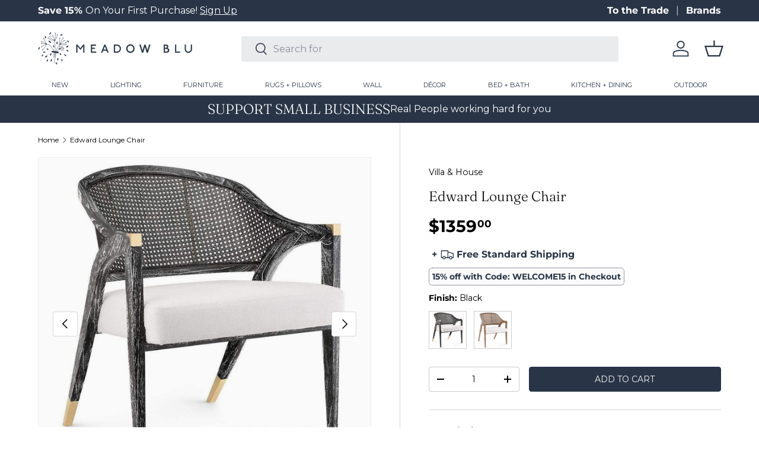

--- FILE ---
content_type: text/html; charset=utf-8
request_url: https://meadowblu.com/products/bungalow-5-edward-lounge-chair-natural?variant=39403731157043
body_size: 46487
content:
<!doctype html>
<html class="no-js" lang="en" dir="ltr">
<head>
  <!-- Google Tag Manager -->
<script>(function(w,d,s,l,i){w[l]=w[l]||[];w[l].push({'gtm.start':
new Date().getTime(),event:'gtm.js'});var f=d.getElementsByTagName(s)[0],
j=d.createElement(s),dl=l!='dataLayer'?'&l='+l:'';j.async=true;j.src=
'https://www.googletagmanager.com/gtm.js?id='+i+dl;f.parentNode.insertBefore(j,f);
})(window,document,'script','dataLayer','GTM-NVBCB5N3');</script>
<!-- End Google Tag Manager --><meta charset="utf-8">
<meta name="viewport" content="width=device-width,initial-scale=1">
<title>Edward Lounge Chair &ndash; Meadow Blu</title><link rel="canonical" href="https://meadowblu.com/products/bungalow-5-edward-lounge-chair-natural"><link rel="icon" href="//meadowblu.com/cdn/shop/files/meadow-fav.png?crop=center&height=48&v=1743521624&width=48" type="image/png">
  <link rel="apple-touch-icon" href="//meadowblu.com/cdn/shop/files/meadow-fav.png?crop=center&height=180&v=1743521624&width=180"><meta name="description" content="With the Edward Collection, our craftsmen have taken a classic shape and energized it using fresh mixed materials. The result is a complementary selection of seats which all make a sophisticated impression with an air of casual cool. Here, the Edward Lounge Chair cuts a fine figure in Cape Lilac Mahogany, with a driftw"><meta property="og:site_name" content="Meadow Blu">
<meta property="og:url" content="https://meadowblu.com/products/bungalow-5-edward-lounge-chair-natural">
<meta property="og:title" content="Edward Lounge Chair">
<meta property="og:type" content="product">
<meta property="og:description" content="With the Edward Collection, our craftsmen have taken a classic shape and energized it using fresh mixed materials. The result is a complementary selection of seats which all make a sophisticated impression with an air of casual cool. Here, the Edward Lounge Chair cuts a fine figure in Cape Lilac Mahogany, with a driftw"><meta property="og:image" content="http://meadowblu.com/cdn/shop/files/edward-lounge-chair-accent-chair-31964936175667.jpg?crop=center&height=1200&v=1766436017&width=1200">
  <meta property="og:image:secure_url" content="https://meadowblu.com/cdn/shop/files/edward-lounge-chair-accent-chair-31964936175667.jpg?crop=center&height=1200&v=1766436017&width=1200">
  <meta property="og:image:width" content="935">
  <meta property="og:image:height" content="935"><meta property="og:price:amount" content="1,359.00">
  <meta property="og:price:currency" content="USD"><meta name="twitter:site" content="@meadowbluhome"><meta name="twitter:card" content="summary_large_image">
<meta name="twitter:title" content="Edward Lounge Chair">
<meta name="twitter:description" content="With the Edward Collection, our craftsmen have taken a classic shape and energized it using fresh mixed materials. The result is a complementary selection of seats which all make a sophisticated impression with an air of casual cool. Here, the Edward Lounge Chair cuts a fine figure in Cape Lilac Mahogany, with a driftw">
<link rel="preload" href="//meadowblu.com/cdn/shop/t/99/assets/main.css?v=75905912893640404571765494529" as="style"><style data-shopify>
@font-face {
  font-family: Montserrat;
  font-weight: 400;
  font-style: normal;
  font-display: swap;
  src: url("//meadowblu.com/cdn/fonts/montserrat/montserrat_n4.81949fa0ac9fd2021e16436151e8eaa539321637.woff2") format("woff2"),
       url("//meadowblu.com/cdn/fonts/montserrat/montserrat_n4.a6c632ca7b62da89c3594789ba828388aac693fe.woff") format("woff");
}
@font-face {
  font-family: Montserrat;
  font-weight: 700;
  font-style: normal;
  font-display: swap;
  src: url("//meadowblu.com/cdn/fonts/montserrat/montserrat_n7.3c434e22befd5c18a6b4afadb1e3d77c128c7939.woff2") format("woff2"),
       url("//meadowblu.com/cdn/fonts/montserrat/montserrat_n7.5d9fa6e2cae713c8fb539a9876489d86207fe957.woff") format("woff");
}
@font-face {
  font-family: Montserrat;
  font-weight: 400;
  font-style: italic;
  font-display: swap;
  src: url("//meadowblu.com/cdn/fonts/montserrat/montserrat_i4.5a4ea298b4789e064f62a29aafc18d41f09ae59b.woff2") format("woff2"),
       url("//meadowblu.com/cdn/fonts/montserrat/montserrat_i4.072b5869c5e0ed5b9d2021e4c2af132e16681ad2.woff") format("woff");
}
@font-face {
  font-family: Montserrat;
  font-weight: 700;
  font-style: italic;
  font-display: swap;
  src: url("//meadowblu.com/cdn/fonts/montserrat/montserrat_i7.a0d4a463df4f146567d871890ffb3c80408e7732.woff2") format("woff2"),
       url("//meadowblu.com/cdn/fonts/montserrat/montserrat_i7.f6ec9f2a0681acc6f8152c40921d2a4d2e1a2c78.woff") format("woff");
}
@font-face {
  font-family: Fraunces;
  font-weight: 300;
  font-style: normal;
  font-display: swap;
  src: url("//meadowblu.com/cdn/fonts/fraunces/fraunces_n3.eb6167b8e91a4d1bd5856f011cf4040a1c7f82c4.woff2") format("woff2"),
       url("//meadowblu.com/cdn/fonts/fraunces/fraunces_n3.358d9e4f36c5950dc30ac8bff0428c25af172c96.woff") format("woff");
}
@font-face {
  font-family: Montserrat;
  font-weight: 400;
  font-style: normal;
  font-display: swap;
  src: url("//meadowblu.com/cdn/fonts/montserrat/montserrat_n4.81949fa0ac9fd2021e16436151e8eaa539321637.woff2") format("woff2"),
       url("//meadowblu.com/cdn/fonts/montserrat/montserrat_n4.a6c632ca7b62da89c3594789ba828388aac693fe.woff") format("woff");
}
:root {
      --bg-color: 255 255 255 / 1.0;
      --bg-color-og: 255 255 255 / 1.0;
      --heading-color: 0 0 0;
      --text-color: 0 0 0;
      --text-color-og: 0 0 0;
      --scrollbar-color: 0 0 0;
      --link-color: 0 0 0;
      --link-color-og: 0 0 0;
      --star-color: 41 53 71;--swatch-border-color-default: 204 204 204;
        --swatch-border-color-active: 128 128 128;
        --swatch-card-size: 40px;
        --swatch-variant-picker-size: 64px;--color-scheme-1-bg: 41 53 71 / 1.0;
      --color-scheme-1-grad: ;
      --color-scheme-1-heading: 255 255 255;
      --color-scheme-1-text: 255 255 255;
      --color-scheme-1-btn-bg: 41 53 71;
      --color-scheme-1-btn-text: 255 255 255;
      --color-scheme-1-btn-bg-hover: 79 90 108;--color-scheme-2-bg: 140 153 155 / 1.0;
      --color-scheme-2-grad: ;
      --color-scheme-2-heading: 255 255 255;
      --color-scheme-2-text: 255 255 255;
      --color-scheme-2-btn-bg: 255 255 255;
      --color-scheme-2-btn-text: 9 3 2;
      --color-scheme-2-btn-bg-hover: 226 225 225;--color-scheme-3-bg: 231 230 226 / 1.0;
      --color-scheme-3-grad: ;
      --color-scheme-3-heading: 9 3 2;
      --color-scheme-3-text: 9 3 2;
      --color-scheme-3-btn-bg: 9 3 2;
      --color-scheme-3-btn-text: 255 255 255;
      --color-scheme-3-btn-bg-hover: 54 48 47;

      --drawer-bg-color: 255 255 255 / 1.0;
      --drawer-text-color: 41 53 71;

      --panel-bg-color: 242 242 242 / 1.0;
      --panel-heading-color: 41 53 71;
      --panel-text-color: 41 53 71;

      --in-stock-text-color: 44 126 63;
      --low-stock-text-color: 179 54 0;
      --very-low-stock-text-color: 179 54 0;
      --no-stock-text-color: 119 119 119;
      --no-stock-backordered-text-color: 119 119 119;

      --error-bg-color: 252 237 238;
      --error-text-color: 180 12 28;
      --success-bg-color: 232 246 234;
      --success-text-color: 44 126 63;
      --info-bg-color: 228 237 250;
      --info-text-color: 26 102 210;

      --heading-font-family: Fraunces, serif;
      --heading-font-style: normal;
      --heading-font-weight: 300;
      --heading-scale-start: 4;

      --navigation-font-family: Montserrat, sans-serif;
      --navigation-font-style: normal;
      --navigation-font-weight: 400;
      --heading-text-transform: uppercase;

      --subheading-text-transform: uppercase;
      --body-font-family: Montserrat, sans-serif;
      --body-font-style: normal;
      --body-font-weight: 400;
      --body-font-size: 16;

      --section-gap: 64;
      --heading-gap: calc(8 * var(--space-unit));--grid-column-gap: 20px;--btn-bg-color: 41 53 71;
      --btn-bg-hover-color: 79 89 106;
      --btn-text-color: 250 249 247;
      --btn-bg-color-og: 41 53 71;
      --btn-text-color-og: 250 249 247;
      --btn-alt-bg-color: 255 255 255;
      --btn-alt-bg-alpha: 1.0;
      --btn-alt-text-color: 41 53 71;
      --btn-border-width: 1px;
      --btn-padding-y: 12px;

      
      --btn-border-radius: 4px;
      

      --btn-lg-border-radius: 50%;
      --btn-icon-border-radius: 50%;
      --input-with-btn-inner-radius: var(--btn-border-radius);
      --btn-text-transform: uppercase;

      --input-bg-color: 255 255 255 / 1.0;
      --input-text-color: 0 0 0;
      --input-border-width: 1px;
      --input-border-radius: 3px;
      --textarea-border-radius: 3px;
      --input-border-radius: 4px;
      --input-bg-color-diff-3: #f7f7f7;
      --input-bg-color-diff-6: #f0f0f0;

      --modal-border-radius: 3px;
      --modal-overlay-color: 0 0 0;
      --modal-overlay-opacity: 0.4;
      --drawer-border-radius: 3px;
      --overlay-border-radius: 3px;--custom-label-bg-color: 41 53 71;
      --custom-label-text-color: 255 255 255;--sold-out-label-bg-color: 140 153 155;
      --sold-out-label-text-color: 255 255 255;--preorder-label-bg-color: 0 0 0;
      --preorder-label-text-color: 255 255 255;

      --page-width: 1620px;
      --gutter-sm: 20px;
      --gutter-md: 32px;
      --gutter-lg: 64px;

      --payment-terms-bg-color: #ffffff;

      --coll-card-bg-color: #fafafa;
      --coll-card-border-color: rgba(0,0,0,0);--card-bg-color: #fafafa;
      --card-text-color: 20 20 20;
      --card-border-color: #fafafa;--blend-bg-color: #fafafa;

      --reading-width: 48em;
    }

    @media (max-width: 769px) {
      :root {
        --reading-width: 36em;
      }
    }
  </style><link rel="stylesheet" href="//meadowblu.com/cdn/shop/t/99/assets/main.css?v=75905912893640404571765494529">

  <link href="//meadowblu.com/cdn/shop/t/99/assets/custom.css?v=14746348063785429881768231024" rel="stylesheet" type="text/css" media="all" />

  <script src="//meadowblu.com/cdn/shop/t/99/assets/main.js?v=94629905665725863851765494529" defer="defer"></script><link rel="preload" href="//meadowblu.com/cdn/fonts/montserrat/montserrat_n4.81949fa0ac9fd2021e16436151e8eaa539321637.woff2" as="font" type="font/woff2" crossorigin fetchpriority="high"><link rel="preload" href="//meadowblu.com/cdn/fonts/fraunces/fraunces_n3.eb6167b8e91a4d1bd5856f011cf4040a1c7f82c4.woff2" as="font" type="font/woff2" crossorigin fetchpriority="high"><link rel="stylesheet" href="//meadowblu.com/cdn/shop/t/99/assets/swatches.css?v=105777787839271196141768424509" media="print" onload="this.media='all'">
    <noscript><link rel="stylesheet" href="//meadowblu.com/cdn/shop/t/99/assets/swatches.css?v=105777787839271196141768424509"></noscript><script>window.performance && window.performance.mark && window.performance.mark('shopify.content_for_header.start');</script><meta name="google-site-verification" content="vUNxmlc8OEZYBX6sdkRLb4iHHq4id2fQfQ3vPxayw08">
<meta id="shopify-digital-wallet" name="shopify-digital-wallet" content="/8388771891/digital_wallets/dialog">
<meta name="shopify-checkout-api-token" content="11ad513e77cfd01f9eff5ac2959f6665">
<meta id="in-context-paypal-metadata" data-shop-id="8388771891" data-venmo-supported="false" data-environment="production" data-locale="en_US" data-paypal-v4="true" data-currency="USD">
<link rel="alternate" type="application/json+oembed" href="https://meadowblu.com/products/bungalow-5-edward-lounge-chair-natural.oembed">
<script async="async" src="/checkouts/internal/preloads.js?locale=en-US"></script>
<link rel="preconnect" href="https://shop.app" crossorigin="anonymous">
<script async="async" src="https://shop.app/checkouts/internal/preloads.js?locale=en-US&shop_id=8388771891" crossorigin="anonymous"></script>
<script id="apple-pay-shop-capabilities" type="application/json">{"shopId":8388771891,"countryCode":"US","currencyCode":"USD","merchantCapabilities":["supports3DS"],"merchantId":"gid:\/\/shopify\/Shop\/8388771891","merchantName":"Meadow Blu","requiredBillingContactFields":["postalAddress","email","phone"],"requiredShippingContactFields":["postalAddress","email","phone"],"shippingType":"shipping","supportedNetworks":["visa","masterCard","amex","discover","elo","jcb"],"total":{"type":"pending","label":"Meadow Blu","amount":"1.00"},"shopifyPaymentsEnabled":true,"supportsSubscriptions":true}</script>
<script id="shopify-features" type="application/json">{"accessToken":"11ad513e77cfd01f9eff5ac2959f6665","betas":["rich-media-storefront-analytics"],"domain":"meadowblu.com","predictiveSearch":true,"shopId":8388771891,"locale":"en"}</script>
<script>var Shopify = Shopify || {};
Shopify.shop = "meadowblu-com.myshopify.com";
Shopify.locale = "en";
Shopify.currency = {"active":"USD","rate":"1.0"};
Shopify.country = "US";
Shopify.theme = {"name":"Header Navigation Spacing 01\/12\/26","id":140193103923,"schema_name":"Enterprise","schema_version":"1.4.2","theme_store_id":null,"role":"main"};
Shopify.theme.handle = "null";
Shopify.theme.style = {"id":null,"handle":null};
Shopify.cdnHost = "meadowblu.com/cdn";
Shopify.routes = Shopify.routes || {};
Shopify.routes.root = "/";</script>
<script type="module">!function(o){(o.Shopify=o.Shopify||{}).modules=!0}(window);</script>
<script>!function(o){function n(){var o=[];function n(){o.push(Array.prototype.slice.apply(arguments))}return n.q=o,n}var t=o.Shopify=o.Shopify||{};t.loadFeatures=n(),t.autoloadFeatures=n()}(window);</script>
<script>
  window.ShopifyPay = window.ShopifyPay || {};
  window.ShopifyPay.apiHost = "shop.app\/pay";
  window.ShopifyPay.redirectState = null;
</script>
<script id="shop-js-analytics" type="application/json">{"pageType":"product"}</script>
<script defer="defer" async type="module" src="//meadowblu.com/cdn/shopifycloud/shop-js/modules/v2/client.init-shop-cart-sync_BdyHc3Nr.en.esm.js"></script>
<script defer="defer" async type="module" src="//meadowblu.com/cdn/shopifycloud/shop-js/modules/v2/chunk.common_Daul8nwZ.esm.js"></script>
<script type="module">
  await import("//meadowblu.com/cdn/shopifycloud/shop-js/modules/v2/client.init-shop-cart-sync_BdyHc3Nr.en.esm.js");
await import("//meadowblu.com/cdn/shopifycloud/shop-js/modules/v2/chunk.common_Daul8nwZ.esm.js");

  window.Shopify.SignInWithShop?.initShopCartSync?.({"fedCMEnabled":true,"windoidEnabled":true});

</script>
<script defer="defer" async type="module" src="//meadowblu.com/cdn/shopifycloud/shop-js/modules/v2/client.payment-terms_MV4M3zvL.en.esm.js"></script>
<script defer="defer" async type="module" src="//meadowblu.com/cdn/shopifycloud/shop-js/modules/v2/chunk.common_Daul8nwZ.esm.js"></script>
<script defer="defer" async type="module" src="//meadowblu.com/cdn/shopifycloud/shop-js/modules/v2/chunk.modal_CQq8HTM6.esm.js"></script>
<script type="module">
  await import("//meadowblu.com/cdn/shopifycloud/shop-js/modules/v2/client.payment-terms_MV4M3zvL.en.esm.js");
await import("//meadowblu.com/cdn/shopifycloud/shop-js/modules/v2/chunk.common_Daul8nwZ.esm.js");
await import("//meadowblu.com/cdn/shopifycloud/shop-js/modules/v2/chunk.modal_CQq8HTM6.esm.js");

  
</script>
<script>
  window.Shopify = window.Shopify || {};
  if (!window.Shopify.featureAssets) window.Shopify.featureAssets = {};
  window.Shopify.featureAssets['shop-js'] = {"shop-cart-sync":["modules/v2/client.shop-cart-sync_QYOiDySF.en.esm.js","modules/v2/chunk.common_Daul8nwZ.esm.js"],"init-fed-cm":["modules/v2/client.init-fed-cm_DchLp9rc.en.esm.js","modules/v2/chunk.common_Daul8nwZ.esm.js"],"shop-button":["modules/v2/client.shop-button_OV7bAJc5.en.esm.js","modules/v2/chunk.common_Daul8nwZ.esm.js"],"init-windoid":["modules/v2/client.init-windoid_DwxFKQ8e.en.esm.js","modules/v2/chunk.common_Daul8nwZ.esm.js"],"shop-cash-offers":["modules/v2/client.shop-cash-offers_DWtL6Bq3.en.esm.js","modules/v2/chunk.common_Daul8nwZ.esm.js","modules/v2/chunk.modal_CQq8HTM6.esm.js"],"shop-toast-manager":["modules/v2/client.shop-toast-manager_CX9r1SjA.en.esm.js","modules/v2/chunk.common_Daul8nwZ.esm.js"],"init-shop-email-lookup-coordinator":["modules/v2/client.init-shop-email-lookup-coordinator_UhKnw74l.en.esm.js","modules/v2/chunk.common_Daul8nwZ.esm.js"],"pay-button":["modules/v2/client.pay-button_DzxNnLDY.en.esm.js","modules/v2/chunk.common_Daul8nwZ.esm.js"],"avatar":["modules/v2/client.avatar_BTnouDA3.en.esm.js"],"init-shop-cart-sync":["modules/v2/client.init-shop-cart-sync_BdyHc3Nr.en.esm.js","modules/v2/chunk.common_Daul8nwZ.esm.js"],"shop-login-button":["modules/v2/client.shop-login-button_D8B466_1.en.esm.js","modules/v2/chunk.common_Daul8nwZ.esm.js","modules/v2/chunk.modal_CQq8HTM6.esm.js"],"init-customer-accounts-sign-up":["modules/v2/client.init-customer-accounts-sign-up_C8fpPm4i.en.esm.js","modules/v2/client.shop-login-button_D8B466_1.en.esm.js","modules/v2/chunk.common_Daul8nwZ.esm.js","modules/v2/chunk.modal_CQq8HTM6.esm.js"],"init-shop-for-new-customer-accounts":["modules/v2/client.init-shop-for-new-customer-accounts_CVTO0Ztu.en.esm.js","modules/v2/client.shop-login-button_D8B466_1.en.esm.js","modules/v2/chunk.common_Daul8nwZ.esm.js","modules/v2/chunk.modal_CQq8HTM6.esm.js"],"init-customer-accounts":["modules/v2/client.init-customer-accounts_dRgKMfrE.en.esm.js","modules/v2/client.shop-login-button_D8B466_1.en.esm.js","modules/v2/chunk.common_Daul8nwZ.esm.js","modules/v2/chunk.modal_CQq8HTM6.esm.js"],"shop-follow-button":["modules/v2/client.shop-follow-button_CkZpjEct.en.esm.js","modules/v2/chunk.common_Daul8nwZ.esm.js","modules/v2/chunk.modal_CQq8HTM6.esm.js"],"lead-capture":["modules/v2/client.lead-capture_BntHBhfp.en.esm.js","modules/v2/chunk.common_Daul8nwZ.esm.js","modules/v2/chunk.modal_CQq8HTM6.esm.js"],"checkout-modal":["modules/v2/client.checkout-modal_CfxcYbTm.en.esm.js","modules/v2/chunk.common_Daul8nwZ.esm.js","modules/v2/chunk.modal_CQq8HTM6.esm.js"],"shop-login":["modules/v2/client.shop-login_Da4GZ2H6.en.esm.js","modules/v2/chunk.common_Daul8nwZ.esm.js","modules/v2/chunk.modal_CQq8HTM6.esm.js"],"payment-terms":["modules/v2/client.payment-terms_MV4M3zvL.en.esm.js","modules/v2/chunk.common_Daul8nwZ.esm.js","modules/v2/chunk.modal_CQq8HTM6.esm.js"]};
</script>
<script>(function() {
  var isLoaded = false;
  function asyncLoad() {
    if (isLoaded) return;
    isLoaded = true;
    var urls = ["\/\/www.powr.io\/powr.js?powr-token=meadowblu-com.myshopify.com\u0026external-type=shopify\u0026shop=meadowblu-com.myshopify.com","\/\/cdn.shopify.com\/proxy\/f86bdae1677fdf0e7e2ff22f4b32187dcf18bb067de7c2f68d8290cd3e8aca23\/quotify.dev\/js\/widget.js?shop=meadowblu-com.myshopify.com\u0026sp-cache-control=cHVibGljLCBtYXgtYWdlPTkwMA","https:\/\/shopify-widget.route.com\/shopify.widget.js?shop=meadowblu-com.myshopify.com"];
    for (var i = 0; i < urls.length; i++) {
      var s = document.createElement('script');
      s.type = 'text/javascript';
      s.async = true;
      s.src = urls[i];
      var x = document.getElementsByTagName('script')[0];
      x.parentNode.insertBefore(s, x);
    }
  };
  if(window.attachEvent) {
    window.attachEvent('onload', asyncLoad);
  } else {
    window.addEventListener('load', asyncLoad, false);
  }
})();</script>
<script id="__st">var __st={"a":8388771891,"offset":-18000,"reqid":"c6f877e9-03b4-4204-88f1-e770141a0e58-1769004495","pageurl":"meadowblu.com\/products\/bungalow-5-edward-lounge-chair-natural?variant=39403731157043","u":"d230c32fa79a","p":"product","rtyp":"product","rid":4621095272499};</script>
<script>window.ShopifyPaypalV4VisibilityTracking = true;</script>
<script id="captcha-bootstrap">!function(){'use strict';const t='contact',e='account',n='new_comment',o=[[t,t],['blogs',n],['comments',n],[t,'customer']],c=[[e,'customer_login'],[e,'guest_login'],[e,'recover_customer_password'],[e,'create_customer']],r=t=>t.map((([t,e])=>`form[action*='/${t}']:not([data-nocaptcha='true']) input[name='form_type'][value='${e}']`)).join(','),a=t=>()=>t?[...document.querySelectorAll(t)].map((t=>t.form)):[];function s(){const t=[...o],e=r(t);return a(e)}const i='password',u='form_key',d=['recaptcha-v3-token','g-recaptcha-response','h-captcha-response',i],f=()=>{try{return window.sessionStorage}catch{return}},m='__shopify_v',_=t=>t.elements[u];function p(t,e,n=!1){try{const o=window.sessionStorage,c=JSON.parse(o.getItem(e)),{data:r}=function(t){const{data:e,action:n}=t;return t[m]||n?{data:e,action:n}:{data:t,action:n}}(c);for(const[e,n]of Object.entries(r))t.elements[e]&&(t.elements[e].value=n);n&&o.removeItem(e)}catch(o){console.error('form repopulation failed',{error:o})}}const l='form_type',E='cptcha';function T(t){t.dataset[E]=!0}const w=window,h=w.document,L='Shopify',v='ce_forms',y='captcha';let A=!1;((t,e)=>{const n=(g='f06e6c50-85a8-45c8-87d0-21a2b65856fe',I='https://cdn.shopify.com/shopifycloud/storefront-forms-hcaptcha/ce_storefront_forms_captcha_hcaptcha.v1.5.2.iife.js',D={infoText:'Protected by hCaptcha',privacyText:'Privacy',termsText:'Terms'},(t,e,n)=>{const o=w[L][v],c=o.bindForm;if(c)return c(t,g,e,D).then(n);var r;o.q.push([[t,g,e,D],n]),r=I,A||(h.body.append(Object.assign(h.createElement('script'),{id:'captcha-provider',async:!0,src:r})),A=!0)});var g,I,D;w[L]=w[L]||{},w[L][v]=w[L][v]||{},w[L][v].q=[],w[L][y]=w[L][y]||{},w[L][y].protect=function(t,e){n(t,void 0,e),T(t)},Object.freeze(w[L][y]),function(t,e,n,w,h,L){const[v,y,A,g]=function(t,e,n){const i=e?o:[],u=t?c:[],d=[...i,...u],f=r(d),m=r(i),_=r(d.filter((([t,e])=>n.includes(e))));return[a(f),a(m),a(_),s()]}(w,h,L),I=t=>{const e=t.target;return e instanceof HTMLFormElement?e:e&&e.form},D=t=>v().includes(t);t.addEventListener('submit',(t=>{const e=I(t);if(!e)return;const n=D(e)&&!e.dataset.hcaptchaBound&&!e.dataset.recaptchaBound,o=_(e),c=g().includes(e)&&(!o||!o.value);(n||c)&&t.preventDefault(),c&&!n&&(function(t){try{if(!f())return;!function(t){const e=f();if(!e)return;const n=_(t);if(!n)return;const o=n.value;o&&e.removeItem(o)}(t);const e=Array.from(Array(32),(()=>Math.random().toString(36)[2])).join('');!function(t,e){_(t)||t.append(Object.assign(document.createElement('input'),{type:'hidden',name:u})),t.elements[u].value=e}(t,e),function(t,e){const n=f();if(!n)return;const o=[...t.querySelectorAll(`input[type='${i}']`)].map((({name:t})=>t)),c=[...d,...o],r={};for(const[a,s]of new FormData(t).entries())c.includes(a)||(r[a]=s);n.setItem(e,JSON.stringify({[m]:1,action:t.action,data:r}))}(t,e)}catch(e){console.error('failed to persist form',e)}}(e),e.submit())}));const S=(t,e)=>{t&&!t.dataset[E]&&(n(t,e.some((e=>e===t))),T(t))};for(const o of['focusin','change'])t.addEventListener(o,(t=>{const e=I(t);D(e)&&S(e,y())}));const B=e.get('form_key'),M=e.get(l),P=B&&M;t.addEventListener('DOMContentLoaded',(()=>{const t=y();if(P)for(const e of t)e.elements[l].value===M&&p(e,B);[...new Set([...A(),...v().filter((t=>'true'===t.dataset.shopifyCaptcha))])].forEach((e=>S(e,t)))}))}(h,new URLSearchParams(w.location.search),n,t,e,['guest_login'])})(!0,!0)}();</script>
<script integrity="sha256-4kQ18oKyAcykRKYeNunJcIwy7WH5gtpwJnB7kiuLZ1E=" data-source-attribution="shopify.loadfeatures" defer="defer" src="//meadowblu.com/cdn/shopifycloud/storefront/assets/storefront/load_feature-a0a9edcb.js" crossorigin="anonymous"></script>
<script crossorigin="anonymous" defer="defer" src="//meadowblu.com/cdn/shopifycloud/storefront/assets/shopify_pay/storefront-65b4c6d7.js?v=20250812"></script>
<script data-source-attribution="shopify.dynamic_checkout.dynamic.init">var Shopify=Shopify||{};Shopify.PaymentButton=Shopify.PaymentButton||{isStorefrontPortableWallets:!0,init:function(){window.Shopify.PaymentButton.init=function(){};var t=document.createElement("script");t.src="https://meadowblu.com/cdn/shopifycloud/portable-wallets/latest/portable-wallets.en.js",t.type="module",document.head.appendChild(t)}};
</script>
<script data-source-attribution="shopify.dynamic_checkout.buyer_consent">
  function portableWalletsHideBuyerConsent(e){var t=document.getElementById("shopify-buyer-consent"),n=document.getElementById("shopify-subscription-policy-button");t&&n&&(t.classList.add("hidden"),t.setAttribute("aria-hidden","true"),n.removeEventListener("click",e))}function portableWalletsShowBuyerConsent(e){var t=document.getElementById("shopify-buyer-consent"),n=document.getElementById("shopify-subscription-policy-button");t&&n&&(t.classList.remove("hidden"),t.removeAttribute("aria-hidden"),n.addEventListener("click",e))}window.Shopify?.PaymentButton&&(window.Shopify.PaymentButton.hideBuyerConsent=portableWalletsHideBuyerConsent,window.Shopify.PaymentButton.showBuyerConsent=portableWalletsShowBuyerConsent);
</script>
<script data-source-attribution="shopify.dynamic_checkout.cart.bootstrap">document.addEventListener("DOMContentLoaded",(function(){function t(){return document.querySelector("shopify-accelerated-checkout-cart, shopify-accelerated-checkout")}if(t())Shopify.PaymentButton.init();else{new MutationObserver((function(e,n){t()&&(Shopify.PaymentButton.init(),n.disconnect())})).observe(document.body,{childList:!0,subtree:!0})}}));
</script>
<link id="shopify-accelerated-checkout-styles" rel="stylesheet" media="screen" href="https://meadowblu.com/cdn/shopifycloud/portable-wallets/latest/accelerated-checkout-backwards-compat.css" crossorigin="anonymous">
<style id="shopify-accelerated-checkout-cart">
        #shopify-buyer-consent {
  margin-top: 1em;
  display: inline-block;
  width: 100%;
}

#shopify-buyer-consent.hidden {
  display: none;
}

#shopify-subscription-policy-button {
  background: none;
  border: none;
  padding: 0;
  text-decoration: underline;
  font-size: inherit;
  cursor: pointer;
}

#shopify-subscription-policy-button::before {
  box-shadow: none;
}

      </style>
<script id="sections-script" data-sections="header-custom,footer" defer="defer" src="//meadowblu.com/cdn/shop/t/99/compiled_assets/scripts.js?v=415035"></script>
<script>window.performance && window.performance.mark && window.performance.mark('shopify.content_for_header.end');</script>


  <script>document.documentElement.className = document.documentElement.className.replace('no-js', 'js');</script><!-- CC Custom Head Start --><!-- Image Sitemap Google Site Verification   -->
<meta name="google-site-verification" content="OpI6dwzbv_eitBeeOkH2m-FH8qT_P03_LUEUQcecZSI">
<!-- Image Sitemap Google Site Verification   --><!-- CC Custom Head End --><!-- Hotjar Tracking Code for https://meadowblu.com/ -->
<script>
    (function(h,o,t,j,a,r){
        h.hj=h.hj||function(){(h.hj.q=h.hj.q||[]).push(arguments)};
        h._hjSettings={hjid:3812722,hjsv:6};
        a=o.getElementsByTagName('head')[0];
        r=o.createElement('script');r.async=1;
        r.src=t+h._hjSettings.hjid+j+h._hjSettings.hjsv;
        a.appendChild(r);
    })(window,document,'https://static.hotjar.com/c/hotjar-','.js?sv=');
</script>

<script type="text/javascript">
    (function(c,l,a,r,i,t,y){
        c[a]=c[a]||function(){(c[a].q=c[a].q||[]).push(arguments)};
        t=l.createElement(r);t.async=1;t.src="https://www.clarity.ms/tag/"+i;
        y=l.getElementsByTagName(r)[0];y.parentNode.insertBefore(t,y);
    })(window, document, "clarity", "script", "ja278616it");
</script>
<!-- BEGIN app block: shopify://apps/klaviyo-email-marketing-sms/blocks/klaviyo-onsite-embed/2632fe16-c075-4321-a88b-50b567f42507 -->












  <script async src="https://static.klaviyo.com/onsite/js/KpDaGJ/klaviyo.js?company_id=KpDaGJ"></script>
  <script>!function(){if(!window.klaviyo){window._klOnsite=window._klOnsite||[];try{window.klaviyo=new Proxy({},{get:function(n,i){return"push"===i?function(){var n;(n=window._klOnsite).push.apply(n,arguments)}:function(){for(var n=arguments.length,o=new Array(n),w=0;w<n;w++)o[w]=arguments[w];var t="function"==typeof o[o.length-1]?o.pop():void 0,e=new Promise((function(n){window._klOnsite.push([i].concat(o,[function(i){t&&t(i),n(i)}]))}));return e}}})}catch(n){window.klaviyo=window.klaviyo||[],window.klaviyo.push=function(){var n;(n=window._klOnsite).push.apply(n,arguments)}}}}();</script>

  
    <script id="viewed_product">
      if (item == null) {
        var _learnq = _learnq || [];

        var MetafieldReviews = null
        var MetafieldYotpoRating = null
        var MetafieldYotpoCount = null
        var MetafieldLooxRating = null
        var MetafieldLooxCount = null
        var okendoProduct = null
        var okendoProductReviewCount = null
        var okendoProductReviewAverageValue = null
        try {
          // The following fields are used for Customer Hub recently viewed in order to add reviews.
          // This information is not part of __kla_viewed. Instead, it is part of __kla_viewed_reviewed_items
          MetafieldReviews = {"rating_count":0};
          MetafieldYotpoRating = "0"
          MetafieldYotpoCount = "0"
          MetafieldLooxRating = null
          MetafieldLooxCount = null

          okendoProduct = null
          // If the okendo metafield is not legacy, it will error, which then requires the new json formatted data
          if (okendoProduct && 'error' in okendoProduct) {
            okendoProduct = null
          }
          okendoProductReviewCount = okendoProduct ? okendoProduct.reviewCount : null
          okendoProductReviewAverageValue = okendoProduct ? okendoProduct.reviewAverageValue : null
        } catch (error) {
          console.error('Error in Klaviyo onsite reviews tracking:', error);
        }

        var item = {
          Name: "Edward Lounge Chair",
          ProductID: 4621095272499,
          Categories: ["Best Living Room Upholstery 2026","Best of the Best","Best Selling Occasional Chairs","Brand: Villa \u0026 House","FULL PRICE","Furniture","Living Room Furniture","Occasional + Accent Chairs","Season Best sellers","Target catalog - high end living room upholstery","Upholstery Sale","WELCOME DISCOUNT APPLICABLE - WELCOME15"],
          ImageURL: "https://meadowblu.com/cdn/shop/files/edward-lounge-chair-accent-chair-31964936175667_grande.jpg?v=1766436017",
          URL: "https://meadowblu.com/products/bungalow-5-edward-lounge-chair-natural",
          Brand: "Villa \u0026 House",
          Price: "$1,359.00",
          Value: "1,359.00",
          CompareAtPrice: "$0.00"
        };
        _learnq.push(['track', 'Viewed Product', item]);
        _learnq.push(['trackViewedItem', {
          Title: item.Name,
          ItemId: item.ProductID,
          Categories: item.Categories,
          ImageUrl: item.ImageURL,
          Url: item.URL,
          Metadata: {
            Brand: item.Brand,
            Price: item.Price,
            Value: item.Value,
            CompareAtPrice: item.CompareAtPrice
          },
          metafields:{
            reviews: MetafieldReviews,
            yotpo:{
              rating: MetafieldYotpoRating,
              count: MetafieldYotpoCount,
            },
            loox:{
              rating: MetafieldLooxRating,
              count: MetafieldLooxCount,
            },
            okendo: {
              rating: okendoProductReviewAverageValue,
              count: okendoProductReviewCount,
            }
          }
        }]);
      }
    </script>
  




  <script>
    window.klaviyoReviewsProductDesignMode = false
  </script>







<!-- END app block --><!-- BEGIN app block: shopify://apps/yotpo-product-reviews/blocks/settings/eb7dfd7d-db44-4334-bc49-c893b51b36cf -->


  <script type="text/javascript" src="https://cdn-widgetsrepository.yotpo.com/v1/loader/82LIAClOvsGz6dJA84RQ69jnOT9fHfeSUN6bOWJA?languageCode=en" async></script>



  
<!-- END app block --><!-- BEGIN app block: shopify://apps/elevar-conversion-tracking/blocks/dataLayerEmbed/bc30ab68-b15c-4311-811f-8ef485877ad6 -->



<script type="module" dynamic>
  const configUrl = "/a/elevar/static/configs/8f2c61ce6454a3b3b1e2d4b64db5b8ba7452b49f/config.js";
  const config = (await import(configUrl)).default;
  const scriptUrl = config.script_src_app_theme_embed;

  if (scriptUrl) {
    const { handler } = await import(scriptUrl);

    await handler(
      config,
      {
        cartData: {
  marketId: "1895170099",
  attributes:{},
  cartTotal: "0.0",
  currencyCode:"USD",
  items: []
}
,
        user: {cartTotal: "0.0",
    currencyCode:"USD",customer: {},
}
,
        isOnCartPage:false,
        collectionView:null,
        searchResultsView:null,
        productView:{
    attributes:{},
    currencyCode:"USD",defaultVariant: {id:"EWD-555-91",name:"Edward Lounge Chair",
        brand:"Villa \u0026 House",
        category:"Occasional + Accent Chairs",
        variant:"Black",
        price: "1359.0",
        productId: "4621095272499",
        variantId: "39403730436147",
        compareAtPrice: "0.0",image:"\/\/meadowblu.com\/cdn\/shop\/products\/bungalow-5-edward-lounge-chair-furniture-bungalow-5-ewd-555-91-28190648270899.jpg?v=1766436017",url:"\/products\/bungalow-5-edward-lounge-chair-natural?variant=39403730436147"},items: [{id:"EWD-555-91",name:"Edward Lounge Chair",
          brand:"Villa \u0026 House",
          category:"Occasional + Accent Chairs",
          variant:"Black",
          price: "1359.0",
          productId: "4621095272499",
          variantId: "39403730436147",
          compareAtPrice: "0.0",image:"\/\/meadowblu.com\/cdn\/shop\/products\/bungalow-5-edward-lounge-chair-furniture-bungalow-5-ewd-555-91-28190648270899.jpg?v=1766436017",url:"\/products\/bungalow-5-edward-lounge-chair-natural?variant=39403730436147"},{id:"EWD-555-92",name:"Edward Lounge Chair",
          brand:"Villa \u0026 House",
          category:"Occasional + Accent Chairs",
          variant:"Driftwood",
          price: "1359.0",
          productId: "4621095272499",
          variantId: "39403730403379",
          compareAtPrice: "0.0",image:"\/\/meadowblu.com\/cdn\/shop\/products\/bungalow-5-edward-lounge-chair-furniture-bungalow-5-ewd-555-92-28750208991283.jpg?v=1766436017",url:"\/products\/bungalow-5-edward-lounge-chair-natural?variant=39403730403379"},]
  },
        checkoutComplete: null
      }
    );
  }
</script>


<!-- END app block --><!-- BEGIN app block: shopify://apps/sc-easy-redirects/blocks/app/be3f8dbd-5d43-46b4-ba43-2d65046054c2 -->
    <!-- common for all pages -->
    
    
        <script src="https://cdn.shopify.com/extensions/264f3360-3201-4ab7-9087-2c63466c86a3/sc-easy-redirects-5/assets/esc-redirect-app-live-feature.js" async></script>
    




<!-- END app block --><link href="https://monorail-edge.shopifysvc.com" rel="dns-prefetch">
<script>(function(){if ("sendBeacon" in navigator && "performance" in window) {try {var session_token_from_headers = performance.getEntriesByType('navigation')[0].serverTiming.find(x => x.name == '_s').description;} catch {var session_token_from_headers = undefined;}var session_cookie_matches = document.cookie.match(/_shopify_s=([^;]*)/);var session_token_from_cookie = session_cookie_matches && session_cookie_matches.length === 2 ? session_cookie_matches[1] : "";var session_token = session_token_from_headers || session_token_from_cookie || "";function handle_abandonment_event(e) {var entries = performance.getEntries().filter(function(entry) {return /monorail-edge.shopifysvc.com/.test(entry.name);});if (!window.abandonment_tracked && entries.length === 0) {window.abandonment_tracked = true;var currentMs = Date.now();var navigation_start = performance.timing.navigationStart;var payload = {shop_id: 8388771891,url: window.location.href,navigation_start,duration: currentMs - navigation_start,session_token,page_type: "product"};window.navigator.sendBeacon("https://monorail-edge.shopifysvc.com/v1/produce", JSON.stringify({schema_id: "online_store_buyer_site_abandonment/1.1",payload: payload,metadata: {event_created_at_ms: currentMs,event_sent_at_ms: currentMs}}));}}window.addEventListener('pagehide', handle_abandonment_event);}}());</script>
<script id="web-pixels-manager-setup">(function e(e,d,r,n,o){if(void 0===o&&(o={}),!Boolean(null===(a=null===(i=window.Shopify)||void 0===i?void 0:i.analytics)||void 0===a?void 0:a.replayQueue)){var i,a;window.Shopify=window.Shopify||{};var t=window.Shopify;t.analytics=t.analytics||{};var s=t.analytics;s.replayQueue=[],s.publish=function(e,d,r){return s.replayQueue.push([e,d,r]),!0};try{self.performance.mark("wpm:start")}catch(e){}var l=function(){var e={modern:/Edge?\/(1{2}[4-9]|1[2-9]\d|[2-9]\d{2}|\d{4,})\.\d+(\.\d+|)|Firefox\/(1{2}[4-9]|1[2-9]\d|[2-9]\d{2}|\d{4,})\.\d+(\.\d+|)|Chrom(ium|e)\/(9{2}|\d{3,})\.\d+(\.\d+|)|(Maci|X1{2}).+ Version\/(15\.\d+|(1[6-9]|[2-9]\d|\d{3,})\.\d+)([,.]\d+|)( \(\w+\)|)( Mobile\/\w+|) Safari\/|Chrome.+OPR\/(9{2}|\d{3,})\.\d+\.\d+|(CPU[ +]OS|iPhone[ +]OS|CPU[ +]iPhone|CPU IPhone OS|CPU iPad OS)[ +]+(15[._]\d+|(1[6-9]|[2-9]\d|\d{3,})[._]\d+)([._]\d+|)|Android:?[ /-](13[3-9]|1[4-9]\d|[2-9]\d{2}|\d{4,})(\.\d+|)(\.\d+|)|Android.+Firefox\/(13[5-9]|1[4-9]\d|[2-9]\d{2}|\d{4,})\.\d+(\.\d+|)|Android.+Chrom(ium|e)\/(13[3-9]|1[4-9]\d|[2-9]\d{2}|\d{4,})\.\d+(\.\d+|)|SamsungBrowser\/([2-9]\d|\d{3,})\.\d+/,legacy:/Edge?\/(1[6-9]|[2-9]\d|\d{3,})\.\d+(\.\d+|)|Firefox\/(5[4-9]|[6-9]\d|\d{3,})\.\d+(\.\d+|)|Chrom(ium|e)\/(5[1-9]|[6-9]\d|\d{3,})\.\d+(\.\d+|)([\d.]+$|.*Safari\/(?![\d.]+ Edge\/[\d.]+$))|(Maci|X1{2}).+ Version\/(10\.\d+|(1[1-9]|[2-9]\d|\d{3,})\.\d+)([,.]\d+|)( \(\w+\)|)( Mobile\/\w+|) Safari\/|Chrome.+OPR\/(3[89]|[4-9]\d|\d{3,})\.\d+\.\d+|(CPU[ +]OS|iPhone[ +]OS|CPU[ +]iPhone|CPU IPhone OS|CPU iPad OS)[ +]+(10[._]\d+|(1[1-9]|[2-9]\d|\d{3,})[._]\d+)([._]\d+|)|Android:?[ /-](13[3-9]|1[4-9]\d|[2-9]\d{2}|\d{4,})(\.\d+|)(\.\d+|)|Mobile Safari.+OPR\/([89]\d|\d{3,})\.\d+\.\d+|Android.+Firefox\/(13[5-9]|1[4-9]\d|[2-9]\d{2}|\d{4,})\.\d+(\.\d+|)|Android.+Chrom(ium|e)\/(13[3-9]|1[4-9]\d|[2-9]\d{2}|\d{4,})\.\d+(\.\d+|)|Android.+(UC? ?Browser|UCWEB|U3)[ /]?(15\.([5-9]|\d{2,})|(1[6-9]|[2-9]\d|\d{3,})\.\d+)\.\d+|SamsungBrowser\/(5\.\d+|([6-9]|\d{2,})\.\d+)|Android.+MQ{2}Browser\/(14(\.(9|\d{2,})|)|(1[5-9]|[2-9]\d|\d{3,})(\.\d+|))(\.\d+|)|K[Aa][Ii]OS\/(3\.\d+|([4-9]|\d{2,})\.\d+)(\.\d+|)/},d=e.modern,r=e.legacy,n=navigator.userAgent;return n.match(d)?"modern":n.match(r)?"legacy":"unknown"}(),u="modern"===l?"modern":"legacy",c=(null!=n?n:{modern:"",legacy:""})[u],f=function(e){return[e.baseUrl,"/wpm","/b",e.hashVersion,"modern"===e.buildTarget?"m":"l",".js"].join("")}({baseUrl:d,hashVersion:r,buildTarget:u}),m=function(e){var d=e.version,r=e.bundleTarget,n=e.surface,o=e.pageUrl,i=e.monorailEndpoint;return{emit:function(e){var a=e.status,t=e.errorMsg,s=(new Date).getTime(),l=JSON.stringify({metadata:{event_sent_at_ms:s},events:[{schema_id:"web_pixels_manager_load/3.1",payload:{version:d,bundle_target:r,page_url:o,status:a,surface:n,error_msg:t},metadata:{event_created_at_ms:s}}]});if(!i)return console&&console.warn&&console.warn("[Web Pixels Manager] No Monorail endpoint provided, skipping logging."),!1;try{return self.navigator.sendBeacon.bind(self.navigator)(i,l)}catch(e){}var u=new XMLHttpRequest;try{return u.open("POST",i,!0),u.setRequestHeader("Content-Type","text/plain"),u.send(l),!0}catch(e){return console&&console.warn&&console.warn("[Web Pixels Manager] Got an unhandled error while logging to Monorail."),!1}}}}({version:r,bundleTarget:l,surface:e.surface,pageUrl:self.location.href,monorailEndpoint:e.monorailEndpoint});try{o.browserTarget=l,function(e){var d=e.src,r=e.async,n=void 0===r||r,o=e.onload,i=e.onerror,a=e.sri,t=e.scriptDataAttributes,s=void 0===t?{}:t,l=document.createElement("script"),u=document.querySelector("head"),c=document.querySelector("body");if(l.async=n,l.src=d,a&&(l.integrity=a,l.crossOrigin="anonymous"),s)for(var f in s)if(Object.prototype.hasOwnProperty.call(s,f))try{l.dataset[f]=s[f]}catch(e){}if(o&&l.addEventListener("load",o),i&&l.addEventListener("error",i),u)u.appendChild(l);else{if(!c)throw new Error("Did not find a head or body element to append the script");c.appendChild(l)}}({src:f,async:!0,onload:function(){if(!function(){var e,d;return Boolean(null===(d=null===(e=window.Shopify)||void 0===e?void 0:e.analytics)||void 0===d?void 0:d.initialized)}()){var d=window.webPixelsManager.init(e)||void 0;if(d){var r=window.Shopify.analytics;r.replayQueue.forEach((function(e){var r=e[0],n=e[1],o=e[2];d.publishCustomEvent(r,n,o)})),r.replayQueue=[],r.publish=d.publishCustomEvent,r.visitor=d.visitor,r.initialized=!0}}},onerror:function(){return m.emit({status:"failed",errorMsg:"".concat(f," has failed to load")})},sri:function(e){var d=/^sha384-[A-Za-z0-9+/=]+$/;return"string"==typeof e&&d.test(e)}(c)?c:"",scriptDataAttributes:o}),m.emit({status:"loading"})}catch(e){m.emit({status:"failed",errorMsg:(null==e?void 0:e.message)||"Unknown error"})}}})({shopId: 8388771891,storefrontBaseUrl: "https://meadowblu.com",extensionsBaseUrl: "https://extensions.shopifycdn.com/cdn/shopifycloud/web-pixels-manager",monorailEndpoint: "https://monorail-edge.shopifysvc.com/unstable/produce_batch",surface: "storefront-renderer",enabledBetaFlags: ["2dca8a86"],webPixelsConfigList: [{"id":"1263665203","configuration":"{\"config_url\": \"\/a\/elevar\/static\/configs\/8f2c61ce6454a3b3b1e2d4b64db5b8ba7452b49f\/config.js\"}","eventPayloadVersion":"v1","runtimeContext":"STRICT","scriptVersion":"ab86028887ec2044af7d02b854e52653","type":"APP","apiClientId":2509311,"privacyPurposes":[],"dataSharingAdjustments":{"protectedCustomerApprovalScopes":["read_customer_address","read_customer_email","read_customer_name","read_customer_personal_data","read_customer_phone"]}},{"id":"1079476275","configuration":"{\"yotpoStoreId\":\"82LIAClOvsGz6dJA84RQ69jnOT9fHfeSUN6bOWJA\"}","eventPayloadVersion":"v1","runtimeContext":"STRICT","scriptVersion":"8bb37a256888599d9a3d57f0551d3859","type":"APP","apiClientId":70132,"privacyPurposes":["ANALYTICS","MARKETING","SALE_OF_DATA"],"dataSharingAdjustments":{"protectedCustomerApprovalScopes":["read_customer_address","read_customer_email","read_customer_name","read_customer_personal_data","read_customer_phone"]}},{"id":"17596467","eventPayloadVersion":"1","runtimeContext":"LAX","scriptVersion":"2","type":"CUSTOM","privacyPurposes":[],"name":"GTM"},{"id":"99876915","eventPayloadVersion":"1","runtimeContext":"LAX","scriptVersion":"1","type":"CUSTOM","privacyPurposes":["ANALYTICS","MARKETING","SALE_OF_DATA"],"name":"RetentionX"},{"id":"103022643","eventPayloadVersion":"1","runtimeContext":"LAX","scriptVersion":"1","type":"CUSTOM","privacyPurposes":["ANALYTICS","MARKETING","SALE_OF_DATA"],"name":"Elevar - Checkout Tracking"},{"id":"shopify-app-pixel","configuration":"{}","eventPayloadVersion":"v1","runtimeContext":"STRICT","scriptVersion":"0450","apiClientId":"shopify-pixel","type":"APP","privacyPurposes":["ANALYTICS","MARKETING"]},{"id":"shopify-custom-pixel","eventPayloadVersion":"v1","runtimeContext":"LAX","scriptVersion":"0450","apiClientId":"shopify-pixel","type":"CUSTOM","privacyPurposes":["ANALYTICS","MARKETING"]}],isMerchantRequest: false,initData: {"shop":{"name":"Meadow Blu","paymentSettings":{"currencyCode":"USD"},"myshopifyDomain":"meadowblu-com.myshopify.com","countryCode":"US","storefrontUrl":"https:\/\/meadowblu.com"},"customer":null,"cart":null,"checkout":null,"productVariants":[{"price":{"amount":1359.0,"currencyCode":"USD"},"product":{"title":"Edward Lounge Chair","vendor":"Villa \u0026 House","id":"4621095272499","untranslatedTitle":"Edward Lounge Chair","url":"\/products\/bungalow-5-edward-lounge-chair-natural","type":"Occasional + Accent Chairs"},"id":"39403730436147","image":{"src":"\/\/meadowblu.com\/cdn\/shop\/products\/bungalow-5-edward-lounge-chair-furniture-bungalow-5-ewd-555-91-28190648270899.jpg?v=1766436017"},"sku":"EWD-555-91","title":"Black","untranslatedTitle":"Black"},{"price":{"amount":1359.0,"currencyCode":"USD"},"product":{"title":"Edward Lounge Chair","vendor":"Villa \u0026 House","id":"4621095272499","untranslatedTitle":"Edward Lounge Chair","url":"\/products\/bungalow-5-edward-lounge-chair-natural","type":"Occasional + Accent Chairs"},"id":"39403730403379","image":{"src":"\/\/meadowblu.com\/cdn\/shop\/products\/bungalow-5-edward-lounge-chair-furniture-bungalow-5-ewd-555-92-28750208991283.jpg?v=1766436017"},"sku":"EWD-555-92","title":"Driftwood","untranslatedTitle":"Driftwood"}],"purchasingCompany":null},},"https://meadowblu.com/cdn","fcfee988w5aeb613cpc8e4bc33m6693e112",{"modern":"","legacy":""},{"shopId":"8388771891","storefrontBaseUrl":"https:\/\/meadowblu.com","extensionBaseUrl":"https:\/\/extensions.shopifycdn.com\/cdn\/shopifycloud\/web-pixels-manager","surface":"storefront-renderer","enabledBetaFlags":"[\"2dca8a86\"]","isMerchantRequest":"false","hashVersion":"fcfee988w5aeb613cpc8e4bc33m6693e112","publish":"custom","events":"[[\"page_viewed\",{}],[\"product_viewed\",{\"productVariant\":{\"price\":{\"amount\":1359.0,\"currencyCode\":\"USD\"},\"product\":{\"title\":\"Edward Lounge Chair\",\"vendor\":\"Villa \u0026 House\",\"id\":\"4621095272499\",\"untranslatedTitle\":\"Edward Lounge Chair\",\"url\":\"\/products\/bungalow-5-edward-lounge-chair-natural\",\"type\":\"Occasional + Accent Chairs\"},\"id\":\"39403730436147\",\"image\":{\"src\":\"\/\/meadowblu.com\/cdn\/shop\/products\/bungalow-5-edward-lounge-chair-furniture-bungalow-5-ewd-555-91-28190648270899.jpg?v=1766436017\"},\"sku\":\"EWD-555-91\",\"title\":\"Black\",\"untranslatedTitle\":\"Black\"}}]]"});</script><script>
  window.ShopifyAnalytics = window.ShopifyAnalytics || {};
  window.ShopifyAnalytics.meta = window.ShopifyAnalytics.meta || {};
  window.ShopifyAnalytics.meta.currency = 'USD';
  var meta = {"product":{"id":4621095272499,"gid":"gid:\/\/shopify\/Product\/4621095272499","vendor":"Villa \u0026 House","type":"Occasional + Accent Chairs","handle":"bungalow-5-edward-lounge-chair-natural","variants":[{"id":39403730436147,"price":135900,"name":"Edward Lounge Chair - Black","public_title":"Black","sku":"EWD-555-91"},{"id":39403730403379,"price":135900,"name":"Edward Lounge Chair - Driftwood","public_title":"Driftwood","sku":"EWD-555-92"}],"remote":false},"page":{"pageType":"product","resourceType":"product","resourceId":4621095272499,"requestId":"c6f877e9-03b4-4204-88f1-e770141a0e58-1769004495"}};
  for (var attr in meta) {
    window.ShopifyAnalytics.meta[attr] = meta[attr];
  }
</script>
<script class="analytics">
  (function () {
    var customDocumentWrite = function(content) {
      var jquery = null;

      if (window.jQuery) {
        jquery = window.jQuery;
      } else if (window.Checkout && window.Checkout.$) {
        jquery = window.Checkout.$;
      }

      if (jquery) {
        jquery('body').append(content);
      }
    };

    var hasLoggedConversion = function(token) {
      if (token) {
        return document.cookie.indexOf('loggedConversion=' + token) !== -1;
      }
      return false;
    }

    var setCookieIfConversion = function(token) {
      if (token) {
        var twoMonthsFromNow = new Date(Date.now());
        twoMonthsFromNow.setMonth(twoMonthsFromNow.getMonth() + 2);

        document.cookie = 'loggedConversion=' + token + '; expires=' + twoMonthsFromNow;
      }
    }

    var trekkie = window.ShopifyAnalytics.lib = window.trekkie = window.trekkie || [];
    if (trekkie.integrations) {
      return;
    }
    trekkie.methods = [
      'identify',
      'page',
      'ready',
      'track',
      'trackForm',
      'trackLink'
    ];
    trekkie.factory = function(method) {
      return function() {
        var args = Array.prototype.slice.call(arguments);
        args.unshift(method);
        trekkie.push(args);
        return trekkie;
      };
    };
    for (var i = 0; i < trekkie.methods.length; i++) {
      var key = trekkie.methods[i];
      trekkie[key] = trekkie.factory(key);
    }
    trekkie.load = function(config) {
      trekkie.config = config || {};
      trekkie.config.initialDocumentCookie = document.cookie;
      var first = document.getElementsByTagName('script')[0];
      var script = document.createElement('script');
      script.type = 'text/javascript';
      script.onerror = function(e) {
        var scriptFallback = document.createElement('script');
        scriptFallback.type = 'text/javascript';
        scriptFallback.onerror = function(error) {
                var Monorail = {
      produce: function produce(monorailDomain, schemaId, payload) {
        var currentMs = new Date().getTime();
        var event = {
          schema_id: schemaId,
          payload: payload,
          metadata: {
            event_created_at_ms: currentMs,
            event_sent_at_ms: currentMs
          }
        };
        return Monorail.sendRequest("https://" + monorailDomain + "/v1/produce", JSON.stringify(event));
      },
      sendRequest: function sendRequest(endpointUrl, payload) {
        // Try the sendBeacon API
        if (window && window.navigator && typeof window.navigator.sendBeacon === 'function' && typeof window.Blob === 'function' && !Monorail.isIos12()) {
          var blobData = new window.Blob([payload], {
            type: 'text/plain'
          });

          if (window.navigator.sendBeacon(endpointUrl, blobData)) {
            return true;
          } // sendBeacon was not successful

        } // XHR beacon

        var xhr = new XMLHttpRequest();

        try {
          xhr.open('POST', endpointUrl);
          xhr.setRequestHeader('Content-Type', 'text/plain');
          xhr.send(payload);
        } catch (e) {
          console.log(e);
        }

        return false;
      },
      isIos12: function isIos12() {
        return window.navigator.userAgent.lastIndexOf('iPhone; CPU iPhone OS 12_') !== -1 || window.navigator.userAgent.lastIndexOf('iPad; CPU OS 12_') !== -1;
      }
    };
    Monorail.produce('monorail-edge.shopifysvc.com',
      'trekkie_storefront_load_errors/1.1',
      {shop_id: 8388771891,
      theme_id: 140193103923,
      app_name: "storefront",
      context_url: window.location.href,
      source_url: "//meadowblu.com/cdn/s/trekkie.storefront.cd680fe47e6c39ca5d5df5f0a32d569bc48c0f27.min.js"});

        };
        scriptFallback.async = true;
        scriptFallback.src = '//meadowblu.com/cdn/s/trekkie.storefront.cd680fe47e6c39ca5d5df5f0a32d569bc48c0f27.min.js';
        first.parentNode.insertBefore(scriptFallback, first);
      };
      script.async = true;
      script.src = '//meadowblu.com/cdn/s/trekkie.storefront.cd680fe47e6c39ca5d5df5f0a32d569bc48c0f27.min.js';
      first.parentNode.insertBefore(script, first);
    };
    trekkie.load(
      {"Trekkie":{"appName":"storefront","development":false,"defaultAttributes":{"shopId":8388771891,"isMerchantRequest":null,"themeId":140193103923,"themeCityHash":"2250344399661528429","contentLanguage":"en","currency":"USD"},"isServerSideCookieWritingEnabled":true,"monorailRegion":"shop_domain","enabledBetaFlags":["65f19447"]},"Session Attribution":{},"S2S":{"facebookCapiEnabled":false,"source":"trekkie-storefront-renderer","apiClientId":580111}}
    );

    var loaded = false;
    trekkie.ready(function() {
      if (loaded) return;
      loaded = true;

      window.ShopifyAnalytics.lib = window.trekkie;

      var originalDocumentWrite = document.write;
      document.write = customDocumentWrite;
      try { window.ShopifyAnalytics.merchantGoogleAnalytics.call(this); } catch(error) {};
      document.write = originalDocumentWrite;

      window.ShopifyAnalytics.lib.page(null,{"pageType":"product","resourceType":"product","resourceId":4621095272499,"requestId":"c6f877e9-03b4-4204-88f1-e770141a0e58-1769004495","shopifyEmitted":true});

      var match = window.location.pathname.match(/checkouts\/(.+)\/(thank_you|post_purchase)/)
      var token = match? match[1]: undefined;
      if (!hasLoggedConversion(token)) {
        setCookieIfConversion(token);
        window.ShopifyAnalytics.lib.track("Viewed Product",{"currency":"USD","variantId":39403730436147,"productId":4621095272499,"productGid":"gid:\/\/shopify\/Product\/4621095272499","name":"Edward Lounge Chair - Black","price":"1359.00","sku":"EWD-555-91","brand":"Villa \u0026 House","variant":"Black","category":"Occasional + Accent Chairs","nonInteraction":true,"remote":false},undefined,undefined,{"shopifyEmitted":true});
      window.ShopifyAnalytics.lib.track("monorail:\/\/trekkie_storefront_viewed_product\/1.1",{"currency":"USD","variantId":39403730436147,"productId":4621095272499,"productGid":"gid:\/\/shopify\/Product\/4621095272499","name":"Edward Lounge Chair - Black","price":"1359.00","sku":"EWD-555-91","brand":"Villa \u0026 House","variant":"Black","category":"Occasional + Accent Chairs","nonInteraction":true,"remote":false,"referer":"https:\/\/meadowblu.com\/products\/bungalow-5-edward-lounge-chair-natural?variant=39403731157043"});
      }
    });


        var eventsListenerScript = document.createElement('script');
        eventsListenerScript.async = true;
        eventsListenerScript.src = "//meadowblu.com/cdn/shopifycloud/storefront/assets/shop_events_listener-3da45d37.js";
        document.getElementsByTagName('head')[0].appendChild(eventsListenerScript);

})();</script>
<script
  defer
  src="https://meadowblu.com/cdn/shopifycloud/perf-kit/shopify-perf-kit-3.0.4.min.js"
  data-application="storefront-renderer"
  data-shop-id="8388771891"
  data-render-region="gcp-us-central1"
  data-page-type="product"
  data-theme-instance-id="140193103923"
  data-theme-name="Enterprise"
  data-theme-version="1.4.2"
  data-monorail-region="shop_domain"
  data-resource-timing-sampling-rate="10"
  data-shs="true"
  data-shs-beacon="true"
  data-shs-export-with-fetch="true"
  data-shs-logs-sample-rate="1"
  data-shs-beacon-endpoint="https://meadowblu.com/api/collect"
></script>
</head>

<body>
  <!-- Google Tag Manager (noscript) -->
<noscript><iframe src="https://www.googletagmanager.com/ns.html?id=GTM-NVBCB5N3"
height="0" width="0" style="display:none;visibility:hidden"></iframe></noscript>
<!-- End Google Tag Manager (noscript) -->

  <a class="skip-link btn btn--primary visually-hidden" href="#main-content">Skip to content</a><!-- BEGIN sections: header-group -->
<div id="shopify-section-sections--18160009740339__announcement" class="shopify-section shopify-section-group-header-group cc-announcement">
<link href="//meadowblu.com/cdn/shop/t/99/assets/announcement.css?v=64767389152932430921765494528" rel="stylesheet" type="text/css" media="all" />
  <script src="//meadowblu.com/cdn/shop/t/99/assets/announcement.js?v=104149175048479582391765494528" defer="defer"></script><style data-shopify>.announcement {
      --announcement-text-color: 255 255 255;
      background-color: #293547;
    }</style><announcement-bar class="announcement block text-body-medium" data-slide-delay="7000">
    <div class="container">
      <div class="flex">
        <div class="announcement__col--left announcement__col--align-left"><div class="announcement__text flex items-center m-0" >
              <div class="rte"><p><strong>Save 15% </strong> On Your First Purchase! <a href="#" class="klaviyo_form_trigger">Sign Up</a> <em> </em></p></div>
            </div></div>

        
          <div class="announcement__col--right hidden md:flex md:items-center"><a href="/pages/trade-program" class="js-announcement-link font-bold">To the Trade</a><a href="/pages/all-brands" class="js-announcement-link font-bold no-spacer">Brands</a></div></div>
    </div>
  </announcement-bar>
</div><div id="shopify-section-sections--18160009740339__header" class="shopify-section shopify-section-group-header-group cc-header">
<style data-shopify>.header {
  --bg-color: 255 255 255 / 1.0;
  --text-color: 41 53 71;
  --nav-bg-color: 255 255 255;
  --nav-text-color: 41 53 71;
  --nav-child-bg-color:  255 255 255;
  --nav-child-text-color: 41 53 71;
  --header-accent-color: 180 12 28;
  --search-bg-color: #eaebed;
  
  
  }</style><store-header class="header bg-theme-bg text-theme-text has-motion"data-is-sticky="true"style="--header-transition-speed: 300ms">
  <header class="header__grid header__grid--left-logo container flex flex-wrap items-center">
    <div class="header__logo logo flex js-closes-menu"><a class="logo__link inline-block" href="/"><span class="flex" style="max-width: 260px;">
              <img srcset="//meadowblu.com/cdn/shop/files/meadowAsset-15_2x_88417fa6-f75a-4ea9-937e-934405662b01.png?v=1743521613&width=260, //meadowblu.com/cdn/shop/files/meadowAsset-15_2x_88417fa6-f75a-4ea9-937e-934405662b01.png?v=1743521613&width=520 2x" src="//meadowblu.com/cdn/shop/files/meadowAsset-15_2x_88417fa6-f75a-4ea9-937e-934405662b01.png?v=1743521613&width=520"
           style="object-position: 50.0% 50.0%" loading="eager"
           width="520"
           height="118"
           alt="Meadow Blu">
            </span></a></div><link rel="stylesheet" href="//meadowblu.com/cdn/shop/t/99/assets/predictive-search.css?v=33632668381892787391765494527" media="print" onload="this.media='all'">
        <script src="//meadowblu.com/cdn/shop/t/99/assets/predictive-search.js?v=98056962779492199991765494528" defer="defer"></script>
        <script src="//meadowblu.com/cdn/shop/t/99/assets/tabs.js?v=135558236254064818051765494526" defer="defer"></script><div class="header__search relative js-closes-menu"><link rel="stylesheet" href="//meadowblu.com/cdn/shop/t/99/assets/search-suggestions.css?v=42785600753809748511765494529" media="print" onload="this.media='all'"><predictive-search class="block" data-loading-text="Loading..."><form class="search relative search--speech" role="search" action="/search" method="get">
    <label class="label visually-hidden" for="header-search">Search</label>
    <script src="//meadowblu.com/cdn/shop/t/99/assets/search-form.js?v=43677551656194261111765494528" defer="defer"></script>
    <search-form class="search__form block">
      <input type="hidden" name="type" value="product,">
      <input type="hidden" name="options[prefix]" value="last">
      <input type="search"
             class="search__input w-full input js-search-input"
             id="header-search"
             name="q"
             placeholder="Search for lighting, furniture, decor and more"
             
               data-placeholder-one="Search for lighting, furniture, decor and more"
             
             
               data-placeholder-two="Search for furniture"
             
             
               data-placeholder-three="Search for lighting"
             
             data-placeholder-prompts-mob="false"
             
               data-typing-speed="100"
               data-deleting-speed="60"
               data-delay-after-deleting="500"
               data-delay-before-first-delete="2000"
               data-delay-after-word-typed="2400"
             
             role="combobox"
               autocomplete="off"
               aria-autocomplete="list"
               aria-controls="predictive-search-results"
               aria-owns="predictive-search-results"
               aria-haspopup="listbox"
               aria-expanded="false"
               spellcheck="false"><button class="search__submit text-current absolute focus-inset start"><span class="visually-hidden">Search</span><svg width="21" height="23" viewBox="0 0 21 23" fill="currentColor" aria-hidden="true" focusable="false" role="presentation" class="icon"><path d="M14.398 14.483 19 19.514l-1.186 1.014-4.59-5.017a8.317 8.317 0 0 1-4.888 1.578C3.732 17.089 0 13.369 0 8.779S3.732.472 8.336.472c4.603 0 8.335 3.72 8.335 8.307a8.265 8.265 0 0 1-2.273 5.704ZM8.336 15.53c3.74 0 6.772-3.022 6.772-6.75 0-3.729-3.031-6.75-6.772-6.75S1.563 5.051 1.563 8.78c0 3.728 3.032 6.75 6.773 6.75Z"/></svg>
</button>
<button type="button" class="search__reset text-current vertical-center absolute focus-inset js-search-reset" hidden>
        <span class="visually-hidden">Reset</span>
        <svg width="24" height="24" viewBox="0 0 24 24" stroke="currentColor" stroke-width="1.5" fill="none" fill-rule="evenodd" stroke-linejoin="round" aria-hidden="true" focusable="false" role="presentation" class="icon"><path d="M5 19 19 5M5 5l14 14"/></svg>
      </button><speech-search-button class="search__speech focus-inset end hidden" tabindex="0" title="Search by voice"
          style="--speech-icon-color: #ff580d">
          <svg width="24" height="24" viewBox="0 0 24 24" aria-hidden="true" focusable="false" role="presentation" class="icon"><path fill="currentColor" d="M17.3 11c0 3-2.54 5.1-5.3 5.1S6.7 14 6.7 11H5c0 3.41 2.72 6.23 6 6.72V21h2v-3.28c3.28-.49 6-3.31 6-6.72m-8.2-6.1c0-.66.54-1.2 1.2-1.2.66 0 1.2.54 1.2 1.2l-.01 6.2c0 .66-.53 1.2-1.19 1.2-.66 0-1.2-.54-1.2-1.2M12 14a3 3 0 0 0 3-3V5a3 3 0 0 0-3-3 3 3 0 0 0-3 3v6a3 3 0 0 0 3 3Z"/></svg>
        </speech-search-button>

        <link href="//meadowblu.com/cdn/shop/t/99/assets/speech-search.css?v=47207760375520952331765494528" rel="stylesheet" type="text/css" media="all" />
        <script src="//meadowblu.com/cdn/shop/t/99/assets/speech-search.js?v=106462966657620737681765494528" defer="defer"></script></search-form><div class="js-search-results" tabindex="-1" data-predictive-search></div>
      <span class="js-search-status visually-hidden" role="status" aria-hidden="true"></span></form>
  <div class="overlay fixed top-0 right-0 bottom-0 left-0 js-search-overlay"></div></predictive-search>
      </div><div class="header__icons flex justify-end mis-auto js-closes-menu"><a class="header__icon text-current" href="https://meadowblu.com/customer_authentication/redirect?locale=en&region_country=US">
            <svg width="24" height="24" viewBox="0 0 24 24" fill="currentColor" aria-hidden="true" focusable="false" role="presentation" class="icon"><path d="M12 2a5 5 0 1 1 0 10 5 5 0 0 1 0-10zm0 1.429a3.571 3.571 0 1 0 0 7.142 3.571 3.571 0 0 0 0-7.142zm0 10c2.558 0 5.114.471 7.664 1.411A3.571 3.571 0 0 1 22 18.19v3.096c0 .394-.32.714-.714.714H2.714A.714.714 0 0 1 2 21.286V18.19c0-1.495.933-2.833 2.336-3.35 2.55-.94 5.106-1.411 7.664-1.411zm0 1.428c-2.387 0-4.775.44-7.17 1.324a2.143 2.143 0 0 0-1.401 2.01v2.38H20.57v-2.38c0-.898-.56-1.7-1.401-2.01-2.395-.885-4.783-1.324-7.17-1.324z"/></svg>
            <span class="visually-hidden">Log in</span>
          </a><a class="header__icon relative text-current" id="cart-icon" href="/cart" data-no-instant><svg width="21" height="19" viewBox="0 0 21 19" fill="currentColor" aria-hidden="true" focusable="false" role="presentation" class="icon"><path d="M10 6.25V.5h1.5v5.75H21l-3.818 12H3.818L0 6.25h10Zm-7.949 1.5 2.864 9h11.17l2.864-9H2.05h.001Z"/></svg><span class="visually-hidden">Basket</span><div id="cart-icon-bubble"></div>
      </a>
    </div><main-menu class="main-menu main-menu--left-mob" data-menu-sensitivity="200">
        <details class="main-menu__disclosure has-motion" open>
          <summary class="main-menu__toggle md:hidden">
            <span class="main-menu__toggle-icon" aria-hidden="true"></span>
            <span class="visually-hidden">Menu</span>
          </summary>
          <div class="main-menu__content has-motion justify-center">
            <nav class="full-width" aria-label="Primary">
              <ul class="main-nav justify-space-around"><li><details>
                        <summary class="main-nav__item--toggle relative js-nav-hover js-toggle">
                          <a class="main-nav__item main-nav__item--primary main-nav__item-content" href="/pages/new-arrivals">
                            New<svg width="24" height="24" viewBox="0 0 24 24" aria-hidden="true" focusable="false" role="presentation" class="icon"><path d="M20 8.5 12.5 16 5 8.5" stroke="currentColor" stroke-width="1.5" fill="none"/></svg>
                          </a>
                        </summary><div class="main-nav__child has-motion">
                          
                            <ul class="child-nav child-nav--dropdown">
                              <li class="md:hidden">
                                <button type="button" class="main-nav__item main-nav__item--back relative js-back">
                                  <div class="main-nav__item-content text-start">
                                    <svg width="24" height="24" viewBox="0 0 24 24" fill="currentColor" aria-hidden="true" focusable="false" role="presentation" class="icon"><path d="m6.797 11.625 8.03-8.03 1.06 1.06-6.97 6.97 6.97 6.97-1.06 1.06z"/></svg> Back</div>
                                </button>
                              </li>

                              <li class="md:hidden">
                                <a href="/pages/new-arrivals" class="main-nav__item child-nav__item large-text main-nav__item-header">New</a>
                              </li><li><a class="main-nav__item child-nav__item"
                                         href="/collections/new-lighting">Lighting
                                      </a></li><li><a class="main-nav__item child-nav__item"
                                         href="/collections/new-furniture">Furniture
                                      </a></li><li><a class="main-nav__item child-nav__item"
                                         href="/collections/new-rugs">Rugs + Pillows
                                      </a></li><li><a class="main-nav__item child-nav__item"
                                         href="/collections/new-wall">Wall
                                      </a></li><li><a class="main-nav__item child-nav__item"
                                         href="/collections/new-pillows-and-decor">Décor
                                      </a></li><li><a class="main-nav__item child-nav__item"
                                         href="/collections/new-bedding-bath">Bed + Bath
                                      </a></li><li><a class="main-nav__item child-nav__item"
                                         href="/collections/new-kitchen-and-dining">Kitchen + Dining
                                      </a></li><li><a class="main-nav__item child-nav__item"
                                         href="/collections/new-outdoor">Outdoor
                                      </a></li></ul></div>
                      </details></li><li><details class="js-mega-nav" >
                        <summary class="main-nav__item--toggle relative js-nav-hover js-toggle">
                          <a class="main-nav__item main-nav__item--primary main-nav__item-content" href="/pages/lighting">
                            Lighting<svg width="24" height="24" viewBox="0 0 24 24" aria-hidden="true" focusable="false" role="presentation" class="icon"><path d="M20 8.5 12.5 16 5 8.5" stroke="currentColor" stroke-width="1.5" fill="none"/></svg>
                          </a>
                        </summary><div class="main-nav__child mega-nav mega-nav--columns has-motion">
                          <div class="container">
                            <ul class="child-nav md:grid md:nav-gap-x-16 md:nav-gap-y-4 md:grid-cols-3 lg:grid-cols-4">
                              <li class="md:hidden">
                                <button type="button" class="main-nav__item main-nav__item--back relative js-back">
                                  <div class="main-nav__item-content text-start">
                                    <svg width="24" height="24" viewBox="0 0 24 24" fill="currentColor" aria-hidden="true" focusable="false" role="presentation" class="icon"><path d="m6.797 11.625 8.03-8.03 1.06 1.06-6.97 6.97 6.97 6.97-1.06 1.06z"/></svg> Back</div>
                                </button>
                              </li>

                              <li class="md:hidden">
                                <a href="/pages/lighting" class="main-nav__item child-nav__item large-text main-nav__item-header">Lighting</a>
                              </li><li><nav-menu class="js-mega-nav">
                                      <details open>
                                        <summary class="child-nav__item--toggle main-nav__item--toggle relative js-no-toggle-md nav__item--no-underline">
                                          <div class="main-nav__item-content"><a class="child-nav__item main-nav__item main-nav__item-content" href="/collections/blu-favs-lamps" data-no-instant>Lamps<svg width="24" height="24" viewBox="0 0 24 24" aria-hidden="true" focusable="false" role="presentation" class="icon"><path d="M20 8.5 12.5 16 5 8.5" stroke="currentColor" stroke-width="1.5" fill="none"/></svg>
                                            </a>
                                          </div>
                                        </summary>

                                        <div class="disclosure__panel has-motion"><ul class="main-nav__grandchild has-motion  " role="list" style=""><li><a class="grandchild-nav__item main-nav__item" href="/collections/table-desk-lamps">Table + Desk Lamps</a>
                                              </li><li><a class="grandchild-nav__item main-nav__item" href="/collections/floor-lamps-1">Floor Lamps</a>
                                              </li><li class="col-start-1 col-end-3">
                                                <a href="/collections/blu-favs-lamps" class="main-nav__item--go">Go to Lamps<svg width="24" height="24" viewBox="0 0 24 24" aria-hidden="true" focusable="false" role="presentation" class="icon"><path d="m9.693 4.5 7.5 7.5-7.5 7.5" stroke="currentColor" stroke-width="1.5" fill="none"/></svg>
                                                </a>
                                              </li></ul>
                                        </div>
                                      </details>
                                    </nav-menu></li><li><nav-menu class="js-mega-nav">
                                      <details open>
                                        <summary class="child-nav__item--toggle main-nav__item--toggle relative js-no-toggle-md nav__item--no-underline">
                                          <div class="main-nav__item-content"><a class="child-nav__item main-nav__item main-nav__item-content" href="/collections/ceiling-lighting" data-no-instant>Ceiling Lighting<svg width="24" height="24" viewBox="0 0 24 24" aria-hidden="true" focusable="false" role="presentation" class="icon"><path d="M20 8.5 12.5 16 5 8.5" stroke="currentColor" stroke-width="1.5" fill="none"/></svg>
                                            </a>
                                          </div>
                                        </summary>

                                        <div class="disclosure__panel has-motion"><ul class="main-nav__grandchild has-motion  " role="list" style=""><li><a class="grandchild-nav__item main-nav__item" href="/collections/blu-favs-chandeliers">Chandeliers</a>
                                              </li><li><a class="grandchild-nav__item main-nav__item" href="/collections/pendant-lighting">Pendants</a>
                                              </li><li><a class="grandchild-nav__item main-nav__item" href="/collections/blu-favs-flush-mounts">Flush Mounts</a>
                                              </li><li><a class="grandchild-nav__item main-nav__item" href="/collections/fans">Ceiling Fans</a>
                                              </li><li class="col-start-1 col-end-3">
                                                <a href="/collections/ceiling-lighting" class="main-nav__item--go">Go to Ceiling Lighting<svg width="24" height="24" viewBox="0 0 24 24" aria-hidden="true" focusable="false" role="presentation" class="icon"><path d="m9.693 4.5 7.5 7.5-7.5 7.5" stroke="currentColor" stroke-width="1.5" fill="none"/></svg>
                                                </a>
                                              </li></ul>
                                        </div>
                                      </details>
                                    </nav-menu></li><li><nav-menu class="js-mega-nav">
                                      <details open>
                                        <summary class="child-nav__item--toggle main-nav__item--toggle relative js-no-toggle-md nav__item--no-underline">
                                          <div class="main-nav__item-content"><a class="child-nav__item main-nav__item main-nav__item-content" href="/collections/blu-favs-sconces" data-no-instant>Wall Lighting<svg width="24" height="24" viewBox="0 0 24 24" aria-hidden="true" focusable="false" role="presentation" class="icon"><path d="M20 8.5 12.5 16 5 8.5" stroke="currentColor" stroke-width="1.5" fill="none"/></svg>
                                            </a>
                                          </div>
                                        </summary>

                                        <div class="disclosure__panel has-motion"><ul class="main-nav__grandchild has-motion  " role="list" style=""><li><a class="grandchild-nav__item main-nav__item" href="/collections/sconces">Sconces</a>
                                              </li><li><a class="grandchild-nav__item main-nav__item" href="/collections/vanity-bath-lights">Vanity/Bath Lights</a>
                                              </li><li><a class="grandchild-nav__item main-nav__item" href="/collections/adjustable-wall-sconces">Adjustable Wall Lights</a>
                                              </li><li><a class="grandchild-nav__item main-nav__item" href="/collections/picture-lights">Picture Lights</a>
                                              </li><li class="col-start-1 col-end-3">
                                                <a href="/collections/blu-favs-sconces" class="main-nav__item--go">Go to Wall Lighting<svg width="24" height="24" viewBox="0 0 24 24" aria-hidden="true" focusable="false" role="presentation" class="icon"><path d="m9.693 4.5 7.5 7.5-7.5 7.5" stroke="currentColor" stroke-width="1.5" fill="none"/></svg>
                                                </a>
                                              </li></ul>
                                        </div>
                                      </details>
                                    </nav-menu></li><li><nav-menu class="js-mega-nav">
                                      <details open>
                                        <summary class="child-nav__item--toggle main-nav__item--toggle relative js-no-toggle-md nav__item--no-underline">
                                          <div class="main-nav__item-content"><a class="child-nav__item main-nav__item main-nav__item-content" href="/collections/blu-favs-outdoor-lighting" data-no-instant>Outdoor Lighting<svg width="24" height="24" viewBox="0 0 24 24" aria-hidden="true" focusable="false" role="presentation" class="icon"><path d="M20 8.5 12.5 16 5 8.5" stroke="currentColor" stroke-width="1.5" fill="none"/></svg>
                                            </a>
                                          </div>
                                        </summary>

                                        <div class="disclosure__panel has-motion"><ul class="main-nav__grandchild has-motion  " role="list" style=""><li><a class="grandchild-nav__item main-nav__item" href="/collections/outdoor-wall-lighting">Wall</a>
                                              </li><li><a class="grandchild-nav__item main-nav__item" href="/collections/outdoor-ceiling-lighting">Ceiling</a>
                                              </li><li class="col-start-1 col-end-3">
                                                <a href="/collections/blu-favs-outdoor-lighting" class="main-nav__item--go">Go to Outdoor Lighting<svg width="24" height="24" viewBox="0 0 24 24" aria-hidden="true" focusable="false" role="presentation" class="icon"><path d="m9.693 4.5 7.5 7.5-7.5 7.5" stroke="currentColor" stroke-width="1.5" fill="none"/></svg>
                                                </a>
                                              </li></ul>
                                        </div>
                                      </details>
                                    </nav-menu></li></ul></div></div>
                      </details></li><li><details class="js-mega-nav" >
                        <summary class="main-nav__item--toggle relative js-nav-hover js-toggle">
                          <a class="main-nav__item main-nav__item--primary main-nav__item-content" href="/pages/furniture">
                            Furniture<svg width="24" height="24" viewBox="0 0 24 24" aria-hidden="true" focusable="false" role="presentation" class="icon"><path d="M20 8.5 12.5 16 5 8.5" stroke="currentColor" stroke-width="1.5" fill="none"/></svg>
                          </a>
                        </summary><div class="main-nav__child mega-nav mega-nav--columns has-motion">
                          <div class="container">
                            <ul class="child-nav md:grid md:nav-gap-x-16 md:nav-gap-y-4 md:grid-cols-3 lg:grid-cols-4">
                              <li class="md:hidden">
                                <button type="button" class="main-nav__item main-nav__item--back relative js-back">
                                  <div class="main-nav__item-content text-start">
                                    <svg width="24" height="24" viewBox="0 0 24 24" fill="currentColor" aria-hidden="true" focusable="false" role="presentation" class="icon"><path d="m6.797 11.625 8.03-8.03 1.06 1.06-6.97 6.97 6.97 6.97-1.06 1.06z"/></svg> Back</div>
                                </button>
                              </li>

                              <li class="md:hidden">
                                <a href="/pages/furniture" class="main-nav__item child-nav__item large-text main-nav__item-header">Furniture</a>
                              </li><li><nav-menu class="js-mega-nav">
                                      <details open>
                                        <summary class="child-nav__item--toggle main-nav__item--toggle relative js-no-toggle-md nav__item--no-underline">
                                          <div class="main-nav__item-content"><a class="child-nav__item main-nav__item main-nav__item-content" href="/pages/living-room-furniture" data-no-instant>Living Room<svg width="24" height="24" viewBox="0 0 24 24" aria-hidden="true" focusable="false" role="presentation" class="icon"><path d="M20 8.5 12.5 16 5 8.5" stroke="currentColor" stroke-width="1.5" fill="none"/></svg>
                                            </a>
                                          </div>
                                        </summary>

                                        <div class="disclosure__panel has-motion"><ul class="main-nav__grandchild has-motion  " role="list" style=""><li><a class="grandchild-nav__item main-nav__item" href="/collections/living-room-coffee-tables">Coffee Tables</a>
                                              </li><li><a class="grandchild-nav__item main-nav__item" href="/collections/living-room-side-tables">Side Tables</a>
                                              </li><li><a class="grandchild-nav__item main-nav__item" href="/collections/console-tables">Console Tables</a>
                                              </li><li><a class="grandchild-nav__item main-nav__item" href="https://meadowblu.com/collections/media-cabinets">Media Consoles</a>
                                              </li><li><a class="grandchild-nav__item main-nav__item" href="/collections/living-room-chests">Chests</a>
                                              </li><li><a class="grandchild-nav__item main-nav__item" href="/collections/living-room-ottomans">Ottomans + Stools</a>
                                              </li><li><a class="grandchild-nav__item main-nav__item" href="/collections/living-room-chairs">Occasional + Accent Chairs</a>
                                              </li><li><a class="grandchild-nav__item main-nav__item" href="/collections/living-room-sofas">Sofas</a>
                                              </li><li><a class="grandchild-nav__item main-nav__item" href="/collections/sectionals">Sectionals</a>
                                              </li><li class="col-start-1 col-end-3">
                                                <a href="/pages/living-room-furniture" class="main-nav__item--go">Go to Living Room<svg width="24" height="24" viewBox="0 0 24 24" aria-hidden="true" focusable="false" role="presentation" class="icon"><path d="m9.693 4.5 7.5 7.5-7.5 7.5" stroke="currentColor" stroke-width="1.5" fill="none"/></svg>
                                                </a>
                                              </li></ul>
                                        </div>
                                      </details>
                                    </nav-menu></li><li><nav-menu class="js-mega-nav">
                                      <details open>
                                        <summary class="child-nav__item--toggle main-nav__item--toggle relative js-no-toggle-md nav__item--no-underline">
                                          <div class="main-nav__item-content"><a class="child-nav__item main-nav__item main-nav__item-content" href="/pages/dining-room" data-no-instant>Dining Room<svg width="24" height="24" viewBox="0 0 24 24" aria-hidden="true" focusable="false" role="presentation" class="icon"><path d="M20 8.5 12.5 16 5 8.5" stroke="currentColor" stroke-width="1.5" fill="none"/></svg>
                                            </a>
                                          </div>
                                        </summary>

                                        <div class="disclosure__panel has-motion"><ul class="main-nav__grandchild has-motion  " role="list" style=""><li><a class="grandchild-nav__item main-nav__item" href="/collections/bar-counter-stools">Bar + Counter Stools</a>
                                              </li><li><a class="grandchild-nav__item main-nav__item" href="/collections/dining-chairs">Dining Chairs + Benches</a>
                                              </li><li><a class="grandchild-nav__item main-nav__item" href="/collections/dining-tables">Dining Tables</a>
                                              </li><li><a class="grandchild-nav__item main-nav__item" href="/collections/buffets-sideboards-credenzas">Sideboards + Cabinets</a>
                                              </li><li><a class="grandchild-nav__item main-nav__item" href="/collections/tall-cabinets">Tall Cabinets</a>
                                              </li><li><a class="grandchild-nav__item main-nav__item" href="/collections/game-tables">Game Tables</a>
                                              </li><li class="col-start-1 col-end-3">
                                                <a href="/pages/dining-room" class="main-nav__item--go">Go to Dining Room<svg width="24" height="24" viewBox="0 0 24 24" aria-hidden="true" focusable="false" role="presentation" class="icon"><path d="m9.693 4.5 7.5 7.5-7.5 7.5" stroke="currentColor" stroke-width="1.5" fill="none"/></svg>
                                                </a>
                                              </li></ul>
                                        </div>
                                      </details>
                                    </nav-menu></li><li><nav-menu class="js-mega-nav">
                                      <details open>
                                        <summary class="child-nav__item--toggle main-nav__item--toggle relative js-no-toggle-md nav__item--no-underline">
                                          <div class="main-nav__item-content"><a class="child-nav__item main-nav__item main-nav__item-content" href="/pages/bedroom-furniture" data-no-instant>Bedroom<svg width="24" height="24" viewBox="0 0 24 24" aria-hidden="true" focusable="false" role="presentation" class="icon"><path d="M20 8.5 12.5 16 5 8.5" stroke="currentColor" stroke-width="1.5" fill="none"/></svg>
                                            </a>
                                          </div>
                                        </summary>

                                        <div class="disclosure__panel has-motion"><ul class="main-nav__grandchild has-motion  " role="list" style=""><li><a class="grandchild-nav__item main-nav__item" href="/collections/beds-headboard">Beds + Headboards</a>
                                              </li><li><a class="grandchild-nav__item main-nav__item" href="/collections/nightstands-bedside-tables">Nightstands + Bedside Tables</a>
                                              </li><li><a class="grandchild-nav__item main-nav__item" href="/collections/dressers">Dressers</a>
                                              </li><li><a class="grandchild-nav__item main-nav__item" href="/collections/living-room-chests">Chests</a>
                                              </li><li><a class="grandchild-nav__item main-nav__item" href="/collections/living-room-benches">Benches</a>
                                              </li><li class="col-start-1 col-end-3">
                                                <a href="/pages/bedroom-furniture" class="main-nav__item--go">Go to Bedroom<svg width="24" height="24" viewBox="0 0 24 24" aria-hidden="true" focusable="false" role="presentation" class="icon"><path d="m9.693 4.5 7.5 7.5-7.5 7.5" stroke="currentColor" stroke-width="1.5" fill="none"/></svg>
                                                </a>
                                              </li></ul>
                                        </div>
                                      </details>
                                    </nav-menu></li><li><nav-menu class="js-mega-nav">
                                      <details open>
                                        <summary class="child-nav__item--toggle main-nav__item--toggle relative js-no-toggle-md nav__item--no-underline">
                                          <div class="main-nav__item-content"><a class="child-nav__item main-nav__item main-nav__item-content" href="/pages/office-furniture" data-no-instant>Office<svg width="24" height="24" viewBox="0 0 24 24" aria-hidden="true" focusable="false" role="presentation" class="icon"><path d="M20 8.5 12.5 16 5 8.5" stroke="currentColor" stroke-width="1.5" fill="none"/></svg>
                                            </a>
                                          </div>
                                        </summary>

                                        <div class="disclosure__panel has-motion"><ul class="main-nav__grandchild has-motion  " role="list" style=""><li><a class="grandchild-nav__item main-nav__item" href="/collections/desks">Desks</a>
                                              </li><li><a class="grandchild-nav__item main-nav__item" href="/collections/desk-chairs">Desk Chairs</a>
                                              </li><li><a class="grandchild-nav__item main-nav__item" href="/collections/living-room-cabinets">Bookcases, Tall Cabinets + Shelving</a>
                                              </li><li><a class="grandchild-nav__item main-nav__item" href="/collections/game-tables">Game Tables</a>
                                              </li><li class="col-start-1 col-end-3">
                                                <a href="/pages/office-furniture" class="main-nav__item--go">Go to Office<svg width="24" height="24" viewBox="0 0 24 24" aria-hidden="true" focusable="false" role="presentation" class="icon"><path d="m9.693 4.5 7.5 7.5-7.5 7.5" stroke="currentColor" stroke-width="1.5" fill="none"/></svg>
                                                </a>
                                              </li></ul>
                                        </div>
                                      </details>
                                    </nav-menu></li><li><nav-menu class="js-mega-nav">
                                      <details open>
                                        <summary class="child-nav__item--toggle main-nav__item--toggle relative js-no-toggle-md nav__item--no-underline">
                                          <div class="main-nav__item-content"><a class="child-nav__item main-nav__item main-nav__item-content" href="/pages/outdoor-furniture" data-no-instant>Outdoor<svg width="24" height="24" viewBox="0 0 24 24" aria-hidden="true" focusable="false" role="presentation" class="icon"><path d="M20 8.5 12.5 16 5 8.5" stroke="currentColor" stroke-width="1.5" fill="none"/></svg>
                                            </a>
                                          </div>
                                        </summary>

                                        <div class="disclosure__panel has-motion"><ul class="main-nav__grandchild has-motion  " role="list" style=""><li><a class="grandchild-nav__item main-nav__item" href="/collections/outdoor-lounge">Outdoor Lounge</a>
                                              </li><li><a class="grandchild-nav__item main-nav__item" href="/collections/outdoor-dining-tables-chairs-bar-counter-stools">Outdoor Dining</a>
                                              </li><li><a class="grandchild-nav__item main-nav__item" href="/collections/outdoor-occasional-tables">Occasional Tables + Firepits</a>
                                              </li><li class="col-start-1 col-end-3">
                                                <a href="/pages/outdoor-furniture" class="main-nav__item--go">Go to Outdoor<svg width="24" height="24" viewBox="0 0 24 24" aria-hidden="true" focusable="false" role="presentation" class="icon"><path d="m9.693 4.5 7.5 7.5-7.5 7.5" stroke="currentColor" stroke-width="1.5" fill="none"/></svg>
                                                </a>
                                              </li></ul>
                                        </div>
                                      </details>
                                    </nav-menu></li></ul></div></div>
                      </details></li><li><details class="js-mega-nav" >
                        <summary class="main-nav__item--toggle relative js-nav-hover js-toggle">
                          <a class="main-nav__item main-nav__item--primary main-nav__item-content" href="/pages/rugs">
                            Rugs + Pillows<svg width="24" height="24" viewBox="0 0 24 24" aria-hidden="true" focusable="false" role="presentation" class="icon"><path d="M20 8.5 12.5 16 5 8.5" stroke="currentColor" stroke-width="1.5" fill="none"/></svg>
                          </a>
                        </summary><div class="main-nav__child mega-nav mega-nav--columns has-motion">
                          <div class="container">
                            <ul class="child-nav md:grid md:nav-gap-x-16 md:nav-gap-y-4 md:grid-cols-3 lg:grid-cols-4">
                              <li class="md:hidden">
                                <button type="button" class="main-nav__item main-nav__item--back relative js-back">
                                  <div class="main-nav__item-content text-start">
                                    <svg width="24" height="24" viewBox="0 0 24 24" fill="currentColor" aria-hidden="true" focusable="false" role="presentation" class="icon"><path d="m6.797 11.625 8.03-8.03 1.06 1.06-6.97 6.97 6.97 6.97-1.06 1.06z"/></svg> Back</div>
                                </button>
                              </li>

                              <li class="md:hidden">
                                <a href="/pages/rugs" class="main-nav__item child-nav__item large-text main-nav__item-header">Rugs + Pillows</a>
                              </li><li><nav-menu class="js-mega-nav">
                                      <details open>
                                        <summary class="child-nav__item--toggle main-nav__item--toggle relative js-no-toggle-md nav__item--no-underline">
                                          <div class="main-nav__item-content"><a class="child-nav__item main-nav__item main-nav__item-content" href="/collections/indoor-rugs" data-no-instant>Area Rugs<svg width="24" height="24" viewBox="0 0 24 24" aria-hidden="true" focusable="false" role="presentation" class="icon"><path d="M20 8.5 12.5 16 5 8.5" stroke="currentColor" stroke-width="1.5" fill="none"/></svg>
                                            </a>
                                          </div>
                                        </summary>

                                        <div class="disclosure__panel has-motion"><ul class="main-nav__grandchild has-motion  " role="list" style=""><li><a class="grandchild-nav__item main-nav__item" href="/collections/outdoor-rugs">Outdoor Rugs</a>
                                              </li><li><a class="grandchild-nav__item main-nav__item" href="/collections/rug-pads">Rug Pads</a>
                                              </li><li class="col-start-1 col-end-3">
                                                <a href="/collections/indoor-rugs" class="main-nav__item--go">Go to Area Rugs<svg width="24" height="24" viewBox="0 0 24 24" aria-hidden="true" focusable="false" role="presentation" class="icon"><path d="m9.693 4.5 7.5 7.5-7.5 7.5" stroke="currentColor" stroke-width="1.5" fill="none"/></svg>
                                                </a>
                                              </li></ul>
                                        </div>
                                      </details>
                                    </nav-menu></li><li><nav-menu class="js-mega-nav">
                                      <details open>
                                        <summary class="child-nav__item--toggle main-nav__item--toggle relative js-no-toggle-md nav__item--no-underline">
                                          <div class="main-nav__item-content"><a class="child-nav__item main-nav__item main-nav__item-content" href="/collections/pillows" data-no-instant>Pillows<svg width="24" height="24" viewBox="0 0 24 24" aria-hidden="true" focusable="false" role="presentation" class="icon"><path d="M20 8.5 12.5 16 5 8.5" stroke="currentColor" stroke-width="1.5" fill="none"/></svg>
                                            </a>
                                          </div>
                                        </summary>

                                        <div class="disclosure__panel has-motion"><ul class="main-nav__grandchild has-motion  " role="list" style=""><li><a class="grandchild-nav__item main-nav__item" href="/collections/throw-pillows-1">Throw Pillows</a>
                                              </li><li><a class="grandchild-nav__item main-nav__item" href="/collections/poufs-floor-pillows">Poufs + Floor Pillows</a>
                                              </li><li><a class="grandchild-nav__item main-nav__item" href="/collections/outdoor-pillows">Outdoor Pillows + Poufs</a>
                                              </li><li><a class="grandchild-nav__item main-nav__item" href="/collections/circular-bed-pillows">Circular + Bolster Pillows</a>
                                              </li><li><a class="grandchild-nav__item main-nav__item" href="/collections/long-lumbar-pillows">Long Lumbar + Body Pillows</a>
                                              </li><li class="col-start-1 col-end-3">
                                                <a href="/collections/pillows" class="main-nav__item--go">Go to Pillows<svg width="24" height="24" viewBox="0 0 24 24" aria-hidden="true" focusable="false" role="presentation" class="icon"><path d="m9.693 4.5 7.5 7.5-7.5 7.5" stroke="currentColor" stroke-width="1.5" fill="none"/></svg>
                                                </a>
                                              </li></ul>
                                        </div>
                                      </details>
                                    </nav-menu></li></ul></div></div>
                      </details></li><li><details class="js-mega-nav" >
                        <summary class="main-nav__item--toggle relative js-nav-hover js-toggle">
                          <a class="main-nav__item main-nav__item--primary main-nav__item-content" href="/pages/wall-1">
                            Wall<svg width="24" height="24" viewBox="0 0 24 24" aria-hidden="true" focusable="false" role="presentation" class="icon"><path d="M20 8.5 12.5 16 5 8.5" stroke="currentColor" stroke-width="1.5" fill="none"/></svg>
                          </a>
                        </summary><div class="main-nav__child mega-nav mega-nav--columns has-motion">
                          <div class="container">
                            <ul class="child-nav md:grid md:nav-gap-x-16 md:nav-gap-y-4 md:grid-cols-3 lg:grid-cols-4">
                              <li class="md:hidden">
                                <button type="button" class="main-nav__item main-nav__item--back relative js-back">
                                  <div class="main-nav__item-content text-start">
                                    <svg width="24" height="24" viewBox="0 0 24 24" fill="currentColor" aria-hidden="true" focusable="false" role="presentation" class="icon"><path d="m6.797 11.625 8.03-8.03 1.06 1.06-6.97 6.97 6.97 6.97-1.06 1.06z"/></svg> Back</div>
                                </button>
                              </li>

                              <li class="md:hidden">
                                <a href="/pages/wall-1" class="main-nav__item child-nav__item large-text main-nav__item-header">Wall</a>
                              </li><li><nav-menu class="js-mega-nav">
                                      <details open>
                                        <summary class="child-nav__item--toggle main-nav__item--toggle relative js-no-toggle-md nav__item--no-underline">
                                          <div class="main-nav__item-content"><a class="child-nav__item main-nav__item main-nav__item-content" href="/collections/tru-blu-mirrors" data-no-instant>Mirrors<svg width="24" height="24" viewBox="0 0 24 24" aria-hidden="true" focusable="false" role="presentation" class="icon"><path d="M20 8.5 12.5 16 5 8.5" stroke="currentColor" stroke-width="1.5" fill="none"/></svg>
                                            </a>
                                          </div>
                                        </summary>

                                        <div class="disclosure__panel has-motion"><ul class="main-nav__grandchild has-motion  " role="list" style=""><li><a class="grandchild-nav__item main-nav__item" href="/collections/rectangle-mirrors">Rectangle + Square</a>
                                              </li><li><a class="grandchild-nav__item main-nav__item" href="/collections/round-mirrors">Round + Oval</a>
                                              </li><li><a class="grandchild-nav__item main-nav__item" href="/collections/arch-mirrors">Arch + Curve</a>
                                              </li><li><a class="grandchild-nav__item main-nav__item" href="/collections/floor-mirrors">Floor</a>
                                              </li><li class="col-start-1 col-end-3">
                                                <a href="/collections/tru-blu-mirrors" class="main-nav__item--go">Go to Mirrors<svg width="24" height="24" viewBox="0 0 24 24" aria-hidden="true" focusable="false" role="presentation" class="icon"><path d="m9.693 4.5 7.5 7.5-7.5 7.5" stroke="currentColor" stroke-width="1.5" fill="none"/></svg>
                                                </a>
                                              </li></ul>
                                        </div>
                                      </details>
                                    </nav-menu></li><li><nav-menu class="js-mega-nav">
                                      <details open>
                                        <summary class="child-nav__item--toggle main-nav__item--toggle relative js-no-toggle-md nav__item--no-underline">
                                          <div class="main-nav__item-content"><a class="child-nav__item main-nav__item main-nav__item-content" href="/collections/tru-blu-art" data-no-instant>Wall Art + Décor<svg width="24" height="24" viewBox="0 0 24 24" aria-hidden="true" focusable="false" role="presentation" class="icon"><path d="M20 8.5 12.5 16 5 8.5" stroke="currentColor" stroke-width="1.5" fill="none"/></svg>
                                            </a>
                                          </div>
                                        </summary>

                                        <div class="disclosure__panel has-motion"><ul class="main-nav__grandchild has-motion  " role="list" style=""><li><a class="grandchild-nav__item main-nav__item" href="/collections/tru-blu-art">Wall Art</a>
                                              </li><li><a class="grandchild-nav__item main-nav__item" href="/collections/wall-baskets">Wall Décor</a>
                                              </li><li class="col-start-1 col-end-3">
                                                <a href="/collections/tru-blu-art" class="main-nav__item--go">Go to Wall Art + Décor<svg width="24" height="24" viewBox="0 0 24 24" aria-hidden="true" focusable="false" role="presentation" class="icon"><path d="m9.693 4.5 7.5 7.5-7.5 7.5" stroke="currentColor" stroke-width="1.5" fill="none"/></svg>
                                                </a>
                                              </li></ul>
                                        </div>
                                      </details>
                                    </nav-menu></li><li><nav-menu class="js-mega-nav">
                                      <details open>
                                        <summary class="child-nav__item--toggle main-nav__item--toggle relative js-no-toggle-md nav__item--no-underline">
                                          <div class="main-nav__item-content"><a class="child-nav__item main-nav__item main-nav__item-content" href="/collections/blu-favs-sconces" data-no-instant>Wall Lighting<svg width="24" height="24" viewBox="0 0 24 24" aria-hidden="true" focusable="false" role="presentation" class="icon"><path d="M20 8.5 12.5 16 5 8.5" stroke="currentColor" stroke-width="1.5" fill="none"/></svg>
                                            </a>
                                          </div>
                                        </summary>

                                        <div class="disclosure__panel has-motion"><ul class="main-nav__grandchild has-motion  " role="list" style=""><li><a class="grandchild-nav__item main-nav__item" href="/collections/sconces">Sconces</a>
                                              </li><li><a class="grandchild-nav__item main-nav__item" href="/collections/vanity-bath-lights">Vanity/Bath Lights</a>
                                              </li><li><a class="grandchild-nav__item main-nav__item" href="/collections/adjustable-wall-sconces">Adjustable Wall Lights</a>
                                              </li><li><a class="grandchild-nav__item main-nav__item" href="/collections/picture-lights">Picture Lights</a>
                                              </li><li class="col-start-1 col-end-3">
                                                <a href="/collections/blu-favs-sconces" class="main-nav__item--go">Go to Wall Lighting<svg width="24" height="24" viewBox="0 0 24 24" aria-hidden="true" focusable="false" role="presentation" class="icon"><path d="m9.693 4.5 7.5 7.5-7.5 7.5" stroke="currentColor" stroke-width="1.5" fill="none"/></svg>
                                                </a>
                                              </li></ul>
                                        </div>
                                      </details>
                                    </nav-menu></li></ul></div></div>
                      </details></li><li><details class="js-mega-nav" >
                        <summary class="main-nav__item--toggle relative js-nav-hover js-toggle">
                          <a class="main-nav__item main-nav__item--primary main-nav__item-content" href="/pages/pillow-decor-1">
                            Décor<svg width="24" height="24" viewBox="0 0 24 24" aria-hidden="true" focusable="false" role="presentation" class="icon"><path d="M20 8.5 12.5 16 5 8.5" stroke="currentColor" stroke-width="1.5" fill="none"/></svg>
                          </a>
                        </summary><div class="main-nav__child mega-nav mega-nav--columns has-motion">
                          <div class="container">
                            <ul class="child-nav md:grid md:nav-gap-x-16 md:nav-gap-y-4 md:grid-cols-3 lg:grid-cols-4">
                              <li class="md:hidden">
                                <button type="button" class="main-nav__item main-nav__item--back relative js-back">
                                  <div class="main-nav__item-content text-start">
                                    <svg width="24" height="24" viewBox="0 0 24 24" fill="currentColor" aria-hidden="true" focusable="false" role="presentation" class="icon"><path d="m6.797 11.625 8.03-8.03 1.06 1.06-6.97 6.97 6.97 6.97-1.06 1.06z"/></svg> Back</div>
                                </button>
                              </li>

                              <li class="md:hidden">
                                <a href="/pages/pillow-decor-1" class="main-nav__item child-nav__item large-text main-nav__item-header">Décor</a>
                              </li><li><nav-menu class="js-mega-nav">
                                      <details open>
                                        <summary class="child-nav__item--toggle main-nav__item--toggle relative js-no-toggle-md nav__item--no-underline">
                                          <div class="main-nav__item-content"><a class="child-nav__item main-nav__item main-nav__item-content" href="/pages/decorative-objects" data-no-instant>Decorative Objects<svg width="24" height="24" viewBox="0 0 24 24" aria-hidden="true" focusable="false" role="presentation" class="icon"><path d="M20 8.5 12.5 16 5 8.5" stroke="currentColor" stroke-width="1.5" fill="none"/></svg>
                                            </a>
                                          </div>
                                        </summary>

                                        <div class="disclosure__panel has-motion"><ul class="main-nav__grandchild has-motion  " role="list" style=""><li><a class="grandchild-nav__item main-nav__item" href="/collections/vases-planters">Vases + Urns</a>
                                              </li><li><a class="grandchild-nav__item main-nav__item" href="/collections/bowls">Centerpiece + Accent Bowls</a>
                                              </li><li><a class="grandchild-nav__item main-nav__item" href="/collections/objects">Sculptural Objects</a>
                                              </li><li><a class="grandchild-nav__item main-nav__item" href="/collections/trays">Trays</a>
                                              </li><li><a class="grandchild-nav__item main-nav__item" href="/collections/boxes-bins">Boxes</a>
                                              </li><li><a class="grandchild-nav__item main-nav__item" href="/collections/books-bookends">Books + Bookends</a>
                                              </li><li><a class="grandchild-nav__item main-nav__item" href="/collections/baskets">Baskets + Bins</a>
                                              </li><li><a class="grandchild-nav__item main-nav__item" href="/collections/picture-frames">Picture Frames</a>
                                              </li><li class="col-start-1 col-end-3">
                                                <a href="/pages/decorative-objects" class="main-nav__item--go">Go to Decorative Objects<svg width="24" height="24" viewBox="0 0 24 24" aria-hidden="true" focusable="false" role="presentation" class="icon"><path d="m9.693 4.5 7.5 7.5-7.5 7.5" stroke="currentColor" stroke-width="1.5" fill="none"/></svg>
                                                </a>
                                              </li></ul>
                                        </div>
                                      </details>
                                    </nav-menu></li><li><nav-menu class="js-mega-nav">
                                      <details open>
                                        <summary class="child-nav__item--toggle main-nav__item--toggle relative js-no-toggle-md nav__item--no-underline">
                                          <div class="main-nav__item-content"><a class="child-nav__item main-nav__item main-nav__item-content" href="/collections/candlelight" data-no-instant>Candles<svg width="24" height="24" viewBox="0 0 24 24" aria-hidden="true" focusable="false" role="presentation" class="icon"><path d="M20 8.5 12.5 16 5 8.5" stroke="currentColor" stroke-width="1.5" fill="none"/></svg>
                                            </a>
                                          </div>
                                        </summary>

                                        <div class="disclosure__panel has-motion"><ul class="main-nav__grandchild has-motion  " role="list" style=""><li><a class="grandchild-nav__item main-nav__item" href="https://meadowblu.com/collections/candleholders">Candleholders</a>
                                              </li><li><a class="grandchild-nav__item main-nav__item" href="https://meadowblu.com/collections/candles">Candle + Home Fragrances</a>
                                              </li><li class="col-start-1 col-end-3">
                                                <a href="/collections/candlelight" class="main-nav__item--go">Go to Candles<svg width="24" height="24" viewBox="0 0 24 24" aria-hidden="true" focusable="false" role="presentation" class="icon"><path d="m9.693 4.5 7.5 7.5-7.5 7.5" stroke="currentColor" stroke-width="1.5" fill="none"/></svg>
                                                </a>
                                              </li></ul>
                                        </div>
                                      </details>
                                    </nav-menu></li><li><nav-menu class="js-mega-nav">
                                      <details open>
                                        <summary class="child-nav__item--toggle main-nav__item--toggle relative js-no-toggle-md nav__item--no-underline">
                                          <div class="main-nav__item-content"><a class="child-nav__item main-nav__item main-nav__item-content" href="/collections/outdoor-pillow-and-decor" data-no-instant>Outdoor + Garden<svg width="24" height="24" viewBox="0 0 24 24" aria-hidden="true" focusable="false" role="presentation" class="icon"><path d="M20 8.5 12.5 16 5 8.5" stroke="currentColor" stroke-width="1.5" fill="none"/></svg>
                                            </a>
                                          </div>
                                        </summary>

                                        <div class="disclosure__panel has-motion"><ul class="main-nav__grandchild has-motion  " role="list" style=""><li><a class="grandchild-nav__item main-nav__item" href="/collections/outdoor-pillows">Outdoor Pillows + Poufs </a>
                                              </li><li><a class="grandchild-nav__item main-nav__item" href="/collections/outdoor-planters">Outdoor Planters</a>
                                              </li><li><a class="grandchild-nav__item main-nav__item" href="/collections/tru-blu-outdoor-decor">Outdoor Decorative Décor</a>
                                              </li><li><a class="grandchild-nav__item main-nav__item" href="/collections/outdoor-wall">Outdoor Decorative Wall + Mirrors</a>
                                              </li><li class="col-start-1 col-end-3">
                                                <a href="/collections/outdoor-pillow-and-decor" class="main-nav__item--go">Go to Outdoor + Garden<svg width="24" height="24" viewBox="0 0 24 24" aria-hidden="true" focusable="false" role="presentation" class="icon"><path d="m9.693 4.5 7.5 7.5-7.5 7.5" stroke="currentColor" stroke-width="1.5" fill="none"/></svg>
                                                </a>
                                              </li></ul>
                                        </div>
                                      </details>
                                    </nav-menu></li><li><a class="main-nav__item child-nav__item nav__item--no-underline"
                                         href="/collections/giftiest-gift-guide">Gift Guide
                                      </a></li></ul></div></div>
                      </details></li><li><details class="js-mega-nav" >
                        <summary class="main-nav__item--toggle relative js-nav-hover js-toggle">
                          <a class="main-nav__item main-nav__item--primary main-nav__item-content" href="/pages/bed-bath">
                            Bed + Bath<svg width="24" height="24" viewBox="0 0 24 24" aria-hidden="true" focusable="false" role="presentation" class="icon"><path d="M20 8.5 12.5 16 5 8.5" stroke="currentColor" stroke-width="1.5" fill="none"/></svg>
                          </a>
                        </summary><div class="main-nav__child mega-nav mega-nav--columns has-motion">
                          <div class="container">
                            <ul class="child-nav md:grid md:nav-gap-x-16 md:nav-gap-y-4 md:grid-cols-3 lg:grid-cols-4">
                              <li class="md:hidden">
                                <button type="button" class="main-nav__item main-nav__item--back relative js-back">
                                  <div class="main-nav__item-content text-start">
                                    <svg width="24" height="24" viewBox="0 0 24 24" fill="currentColor" aria-hidden="true" focusable="false" role="presentation" class="icon"><path d="m6.797 11.625 8.03-8.03 1.06 1.06-6.97 6.97 6.97 6.97-1.06 1.06z"/></svg> Back</div>
                                </button>
                              </li>

                              <li class="md:hidden">
                                <a href="/pages/bed-bath" class="main-nav__item child-nav__item large-text main-nav__item-header">Bed + Bath</a>
                              </li><li><nav-menu class="js-mega-nav">
                                      <details open>
                                        <summary class="child-nav__item--toggle main-nav__item--toggle relative js-no-toggle-md nav__item--no-underline">
                                          <div class="main-nav__item-content"><a class="child-nav__item main-nav__item main-nav__item-content" href="/collections/tru-blu-bedding" data-no-instant>Bedding<svg width="24" height="24" viewBox="0 0 24 24" aria-hidden="true" focusable="false" role="presentation" class="icon"><path d="M20 8.5 12.5 16 5 8.5" stroke="currentColor" stroke-width="1.5" fill="none"/></svg>
                                            </a>
                                          </div>
                                        </summary>

                                        <div class="disclosure__panel has-motion"><ul class="main-nav__grandchild has-motion  " role="list" style=""><li><a class="grandchild-nav__item main-nav__item" href="https://meadowblu.com/collections/duvets">Duvets</a>
                                              </li><li><a class="grandchild-nav__item main-nav__item" href="https://meadowblu.com/collections/quilts-coverlets">Quilts + Coverlets</a>
                                              </li><li><a class="grandchild-nav__item main-nav__item" href="https://meadowblu.com/collections/blankets">Blankets</a>
                                              </li><li><a class="grandchild-nav__item main-nav__item" href="https://meadowblu.com/collections/sheets">Sheets</a>
                                              </li><li><a class="grandchild-nav__item main-nav__item" href="https://meadowblu.com/collections/shams-pillowcases">Pillowcases + Shams</a>
                                              </li><li><a class="grandchild-nav__item main-nav__item" href="https://meadowblu.com/collections/circular-bed-pillows">Circular + Bolster Pillows</a>
                                              </li><li><a class="grandchild-nav__item main-nav__item" href="https://meadowblu.com/collections/long-lumbar-pillows">Long Lumbar + Body Pillows</a>
                                              </li><li><a class="grandchild-nav__item main-nav__item" href="/collections/throw-pillows-1">Throw Pillows</a>
                                              </li><li><a class="grandchild-nav__item main-nav__item" href="/collections/throw-pillows">Throws</a>
                                              </li><li class="col-start-1 col-end-3">
                                                <a href="/collections/tru-blu-bedding" class="main-nav__item--go">Go to Bedding<svg width="24" height="24" viewBox="0 0 24 24" aria-hidden="true" focusable="false" role="presentation" class="icon"><path d="m9.693 4.5 7.5 7.5-7.5 7.5" stroke="currentColor" stroke-width="1.5" fill="none"/></svg>
                                                </a>
                                              </li></ul>
                                        </div>
                                      </details>
                                    </nav-menu></li><li><nav-menu class="js-mega-nav">
                                      <details open>
                                        <summary class="child-nav__item--toggle main-nav__item--toggle relative js-no-toggle-md nav__item--no-underline">
                                          <div class="main-nav__item-content"><a class="child-nav__item main-nav__item main-nav__item-content" href="/collections/tru-blu-bedding-and-bath" data-no-instant>Bath<svg width="24" height="24" viewBox="0 0 24 24" aria-hidden="true" focusable="false" role="presentation" class="icon"><path d="M20 8.5 12.5 16 5 8.5" stroke="currentColor" stroke-width="1.5" fill="none"/></svg>
                                            </a>
                                          </div>
                                        </summary>

                                        <div class="disclosure__panel has-motion"><ul class="main-nav__grandchild has-motion  " role="list" style=""><li><a class="grandchild-nav__item main-nav__item" href="/collections/bath-lighting-sale">Bath Lighting</a>
                                              </li><li><a class="grandchild-nav__item main-nav__item" href="/collections/bath">Bath Accessories</a>
                                              </li><li><a class="grandchild-nav__item main-nav__item" href="/collections/bath-vanities">Bath Vanities</a>
                                              </li><li><a class="grandchild-nav__item main-nav__item" href="https://meadowblu.com/collections/tru-blu-mirrors">Mirrors</a>
                                              </li><li class="col-start-1 col-end-3">
                                                <a href="/collections/tru-blu-bedding-and-bath" class="main-nav__item--go">Go to Bath<svg width="24" height="24" viewBox="0 0 24 24" aria-hidden="true" focusable="false" role="presentation" class="icon"><path d="m9.693 4.5 7.5 7.5-7.5 7.5" stroke="currentColor" stroke-width="1.5" fill="none"/></svg>
                                                </a>
                                              </li></ul>
                                        </div>
                                      </details>
                                    </nav-menu></li></ul></div></div>
                      </details></li><li><details class="js-mega-nav" >
                        <summary class="main-nav__item--toggle relative js-nav-hover js-toggle">
                          <a class="main-nav__item main-nav__item--primary main-nav__item-content" href="/pages/kitchen-dining">
                            Kitchen + Dining<svg width="24" height="24" viewBox="0 0 24 24" aria-hidden="true" focusable="false" role="presentation" class="icon"><path d="M20 8.5 12.5 16 5 8.5" stroke="currentColor" stroke-width="1.5" fill="none"/></svg>
                          </a>
                        </summary><div class="main-nav__child mega-nav mega-nav--columns has-motion">
                          <div class="container">
                            <ul class="child-nav md:grid md:nav-gap-x-16 md:nav-gap-y-4 md:grid-cols-3 lg:grid-cols-4">
                              <li class="md:hidden">
                                <button type="button" class="main-nav__item main-nav__item--back relative js-back">
                                  <div class="main-nav__item-content text-start">
                                    <svg width="24" height="24" viewBox="0 0 24 24" fill="currentColor" aria-hidden="true" focusable="false" role="presentation" class="icon"><path d="m6.797 11.625 8.03-8.03 1.06 1.06-6.97 6.97 6.97 6.97-1.06 1.06z"/></svg> Back</div>
                                </button>
                              </li>

                              <li class="md:hidden">
                                <a href="/pages/kitchen-dining" class="main-nav__item child-nav__item large-text main-nav__item-header">Kitchen + Dining</a>
                              </li><li><nav-menu class="js-mega-nav">
                                      <details open>
                                        <summary class="child-nav__item--toggle main-nav__item--toggle relative js-no-toggle-md nav__item--no-underline">
                                          <div class="main-nav__item-content"><a class="child-nav__item main-nav__item main-nav__item-content" href="/collections/dinnerware" data-no-instant>Dinnerware<svg width="24" height="24" viewBox="0 0 24 24" aria-hidden="true" focusable="false" role="presentation" class="icon"><path d="M20 8.5 12.5 16 5 8.5" stroke="currentColor" stroke-width="1.5" fill="none"/></svg>
                                            </a>
                                          </div>
                                        </summary>

                                        <div class="disclosure__panel has-motion"><ul class="main-nav__grandchild has-motion  " role="list" style=""><li><a class="grandchild-nav__item main-nav__item" href="https://meadowblu.com/collections/plates">Plates</a>
                                              </li><li><a class="grandchild-nav__item main-nav__item" href="https://meadowblu.com/collections/dinnerware-bowls">Bowls</a>
                                              </li><li><a class="grandchild-nav__item main-nav__item" href="https://meadowblu.com/collections/mugs">Mugs</a>
                                              </li><li class="col-start-1 col-end-3">
                                                <a href="/collections/dinnerware" class="main-nav__item--go">Go to Dinnerware<svg width="24" height="24" viewBox="0 0 24 24" aria-hidden="true" focusable="false" role="presentation" class="icon"><path d="m9.693 4.5 7.5 7.5-7.5 7.5" stroke="currentColor" stroke-width="1.5" fill="none"/></svg>
                                                </a>
                                              </li></ul>
                                        </div>
                                      </details>
                                    </nav-menu></li><li><nav-menu class="js-mega-nav">
                                      <details open>
                                        <summary class="child-nav__item--toggle main-nav__item--toggle relative js-no-toggle-md nav__item--no-underline">
                                          <div class="main-nav__item-content"><a class="child-nav__item main-nav__item main-nav__item-content" href="/collections/glassware-bar" data-no-instant>Drinkware + Bar<svg width="24" height="24" viewBox="0 0 24 24" aria-hidden="true" focusable="false" role="presentation" class="icon"><path d="M20 8.5 12.5 16 5 8.5" stroke="currentColor" stroke-width="1.5" fill="none"/></svg>
                                            </a>
                                          </div>
                                        </summary>

                                        <div class="disclosure__panel has-motion"><ul class="main-nav__grandchild has-motion  " role="list" style=""><li><a class="grandchild-nav__item main-nav__item" href="https://meadowblu.com/collections/glasses">Glasses</a>
                                              </li><li><a class="grandchild-nav__item main-nav__item" href="/collections/mugs">Mugs</a>
                                              </li><li><a class="grandchild-nav__item main-nav__item" href="https://meadowblu.com/collections/pitchers-decanters">Pitchers + Decanters</a>
                                              </li><li><a class="grandchild-nav__item main-nav__item" href="https://meadowblu.com/collections/ice-buckets-bar-sets">Ice Buckets + Bar Sets</a>
                                              </li><li><a class="grandchild-nav__item main-nav__item" href="/collections/trays">Trays</a>
                                              </li><li><a class="grandchild-nav__item main-nav__item" href="https://meadowblu.com/collections/coasters">Coasters</a>
                                              </li><li class="col-start-1 col-end-3">
                                                <a href="/collections/glassware-bar" class="main-nav__item--go">Go to Drinkware + Bar<svg width="24" height="24" viewBox="0 0 24 24" aria-hidden="true" focusable="false" role="presentation" class="icon"><path d="m9.693 4.5 7.5 7.5-7.5 7.5" stroke="currentColor" stroke-width="1.5" fill="none"/></svg>
                                                </a>
                                              </li></ul>
                                        </div>
                                      </details>
                                    </nav-menu></li><li><nav-menu class="js-mega-nav">
                                      <details open>
                                        <summary class="child-nav__item--toggle main-nav__item--toggle relative js-no-toggle-md nav__item--no-underline">
                                          <div class="main-nav__item-content"><a class="child-nav__item main-nav__item main-nav__item-content" href="/collections/kitchen-decor" data-no-instant>Kitchen Accessories<svg width="24" height="24" viewBox="0 0 24 24" aria-hidden="true" focusable="false" role="presentation" class="icon"><path d="M20 8.5 12.5 16 5 8.5" stroke="currentColor" stroke-width="1.5" fill="none"/></svg>
                                            </a>
                                          </div>
                                        </summary>

                                        <div class="disclosure__panel has-motion"><ul class="main-nav__grandchild has-motion  " role="list" style=""><li><a class="grandchild-nav__item main-nav__item" href="https://meadowblu.com/collections/pantry-countertop-organization">Pantry + Countertop Organization</a>
                                              </li><li><a class="grandchild-nav__item main-nav__item" href="https://meadowblu.com/collections/kitchen-tools">Kitchen Tools</a>
                                              </li><li><a class="grandchild-nav__item main-nav__item" href="https://meadowblu.com/collections/salt-pepper-shakers-cellars">Salt &amp; Pepper Shakers + Cellars</a>
                                              </li><li><a class="grandchild-nav__item main-nav__item" href="https://meadowblu.com/collections/table-linens">Kitchen + Table Linens </a>
                                              </li><li><a class="grandchild-nav__item main-nav__item" href="https://meadowblu.com/collections/lazy-susans">Lazy Susans</a>
                                              </li><li class="col-start-1 col-end-3">
                                                <a href="/collections/kitchen-decor" class="main-nav__item--go">Go to Kitchen Accessories<svg width="24" height="24" viewBox="0 0 24 24" aria-hidden="true" focusable="false" role="presentation" class="icon"><path d="m9.693 4.5 7.5 7.5-7.5 7.5" stroke="currentColor" stroke-width="1.5" fill="none"/></svg>
                                                </a>
                                              </li></ul>
                                        </div>
                                      </details>
                                    </nav-menu></li><li><nav-menu class="js-mega-nav">
                                      <details open>
                                        <summary class="child-nav__item--toggle main-nav__item--toggle relative js-no-toggle-md nav__item--no-underline">
                                          <div class="main-nav__item-content"><a class="child-nav__item main-nav__item main-nav__item-content" href="https://meadowblu.com/collections/serveware" data-no-instant>Serveware<svg width="24" height="24" viewBox="0 0 24 24" aria-hidden="true" focusable="false" role="presentation" class="icon"><path d="M20 8.5 12.5 16 5 8.5" stroke="currentColor" stroke-width="1.5" fill="none"/></svg>
                                            </a>
                                          </div>
                                        </summary>

                                        <div class="disclosure__panel has-motion"><ul class="main-nav__grandchild has-motion  " role="list" style=""><li><a class="grandchild-nav__item main-nav__item" href="https://meadowblu.com/collections/serving-platters-bowls">Serving Platters + Bowls</a>
                                              </li><li><a class="grandchild-nav__item main-nav__item" href="https://meadowblu.com/collections/cheese-cutting-boards">Cheese + Cutting Boards</a>
                                              </li><li><a class="grandchild-nav__item main-nav__item" href="https://meadowblu.com/collections/appetizer-dessert-serveware">Appetizer + Dessert Serveware</a>
                                              </li><li><a class="grandchild-nav__item main-nav__item" href="https://meadowblu.com/collections/serving-utensils">Serving Utensils</a>
                                              </li><li class="col-start-1 col-end-3">
                                                <a href="https://meadowblu.com/collections/serveware" class="main-nav__item--go">Go to Serveware<svg width="24" height="24" viewBox="0 0 24 24" aria-hidden="true" focusable="false" role="presentation" class="icon"><path d="m9.693 4.5 7.5 7.5-7.5 7.5" stroke="currentColor" stroke-width="1.5" fill="none"/></svg>
                                                </a>
                                              </li></ul>
                                        </div>
                                      </details>
                                    </nav-menu></li><li><a class="main-nav__item child-nav__item nav__item--no-underline"
                                         href="/collections/flatware">Flatware
                                      </a></li></ul></div></div>
                      </details></li><li><details class="js-mega-nav" >
                        <summary class="main-nav__item--toggle relative js-nav-hover js-toggle">
                          <a class="main-nav__item main-nav__item--primary main-nav__item-content" href="/pages/outdoor">
                            Outdoor<svg width="24" height="24" viewBox="0 0 24 24" aria-hidden="true" focusable="false" role="presentation" class="icon"><path d="M20 8.5 12.5 16 5 8.5" stroke="currentColor" stroke-width="1.5" fill="none"/></svg>
                          </a>
                        </summary><div class="main-nav__child mega-nav mega-nav--columns has-motion">
                          <div class="container">
                            <ul class="child-nav md:grid md:nav-gap-x-16 md:nav-gap-y-4 md:grid-cols-3 lg:grid-cols-4">
                              <li class="md:hidden">
                                <button type="button" class="main-nav__item main-nav__item--back relative js-back">
                                  <div class="main-nav__item-content text-start">
                                    <svg width="24" height="24" viewBox="0 0 24 24" fill="currentColor" aria-hidden="true" focusable="false" role="presentation" class="icon"><path d="m6.797 11.625 8.03-8.03 1.06 1.06-6.97 6.97 6.97 6.97-1.06 1.06z"/></svg> Back</div>
                                </button>
                              </li>

                              <li class="md:hidden">
                                <a href="/pages/outdoor" class="main-nav__item child-nav__item large-text main-nav__item-header">Outdoor</a>
                              </li><li><nav-menu class="js-mega-nav">
                                      <details open>
                                        <summary class="child-nav__item--toggle main-nav__item--toggle relative js-no-toggle-md nav__item--no-underline">
                                          <div class="main-nav__item-content"><a class="child-nav__item main-nav__item main-nav__item-content" href="/collections/outdoor-lounge" data-no-instant>Outdoor Lounge Furniture<svg width="24" height="24" viewBox="0 0 24 24" aria-hidden="true" focusable="false" role="presentation" class="icon"><path d="M20 8.5 12.5 16 5 8.5" stroke="currentColor" stroke-width="1.5" fill="none"/></svg>
                                            </a>
                                          </div>
                                        </summary>

                                        <div class="disclosure__panel has-motion"><ul class="main-nav__grandchild has-motion  " role="list" style=""><li><a class="grandchild-nav__item main-nav__item" href="/collections/outdoor-sofas-love-seats-sectionals">Sofas + Sectionals</a>
                                              </li><li><a class="grandchild-nav__item main-nav__item" href="/collections/outdoor-chairs-chaises">Occasional + Accent Chairs</a>
                                              </li><li><a class="grandchild-nav__item main-nav__item" href="/collections/outdoor-occasional-seating">Chaise Lounges + Daybeds</a>
                                              </li><li><a class="grandchild-nav__item main-nav__item" href="/collections/outdoor-benches">Benches</a>
                                              </li><li><a class="grandchild-nav__item main-nav__item" href="https://meadowblu.com/collections/outdoor-coffee-tables">Coffee Tables</a>
                                              </li><li><a class="grandchild-nav__item main-nav__item" href="https://meadowblu.com/collections/outdoor-side-tables">Side Tables</a>
                                              </li><li><a class="grandchild-nav__item main-nav__item" href="https://meadowblu.com/collections/outdoor-ottomans-stools">Ottomans + Stools</a>
                                              </li><li><a class="grandchild-nav__item main-nav__item" href="https://meadowblu.com/collections/umbrellas">Umbrellas</a>
                                              </li><li class="col-start-1 col-end-3">
                                                <a href="/collections/outdoor-lounge" class="main-nav__item--go">Go to Outdoor Lounge Furniture<svg width="24" height="24" viewBox="0 0 24 24" aria-hidden="true" focusable="false" role="presentation" class="icon"><path d="m9.693 4.5 7.5 7.5-7.5 7.5" stroke="currentColor" stroke-width="1.5" fill="none"/></svg>
                                                </a>
                                              </li></ul>
                                        </div>
                                      </details>
                                    </nav-menu></li><li><nav-menu class="js-mega-nav">
                                      <details open>
                                        <summary class="child-nav__item--toggle main-nav__item--toggle relative js-no-toggle-md nav__item--no-underline">
                                          <div class="main-nav__item-content"><a class="child-nav__item main-nav__item main-nav__item-content" href="/collections/outdoor-dining-tables-chairs-bar-counter-stools" data-no-instant>Outdoor Dining Furniture<svg width="24" height="24" viewBox="0 0 24 24" aria-hidden="true" focusable="false" role="presentation" class="icon"><path d="M20 8.5 12.5 16 5 8.5" stroke="currentColor" stroke-width="1.5" fill="none"/></svg>
                                            </a>
                                          </div>
                                        </summary>

                                        <div class="disclosure__panel has-motion"><ul class="main-nav__grandchild has-motion  " role="list" style=""><li><a class="grandchild-nav__item main-nav__item" href="/collections/outdoor-dining-table">Dining Tables</a>
                                              </li><li><a class="grandchild-nav__item main-nav__item" href="/">Dining Chairs + Benches</a>
                                              </li><li><a class="grandchild-nav__item main-nav__item" href="/collections/outdoor-bar-counter-stools">Bar + Counter Stools</a>
                                              </li><li><a class="grandchild-nav__item main-nav__item" href="/">Cabinets + Consoles</a>
                                              </li><li class="col-start-1 col-end-3">
                                                <a href="/collections/outdoor-dining-tables-chairs-bar-counter-stools" class="main-nav__item--go">Go to Outdoor Dining Furniture<svg width="24" height="24" viewBox="0 0 24 24" aria-hidden="true" focusable="false" role="presentation" class="icon"><path d="m9.693 4.5 7.5 7.5-7.5 7.5" stroke="currentColor" stroke-width="1.5" fill="none"/></svg>
                                                </a>
                                              </li></ul>
                                        </div>
                                      </details>
                                    </nav-menu></li><li><nav-menu class="js-mega-nav">
                                      <details open>
                                        <summary class="child-nav__item--toggle main-nav__item--toggle relative js-no-toggle-md nav__item--no-underline">
                                          <div class="main-nav__item-content"><a class="child-nav__item main-nav__item main-nav__item-content" href="/collections/blu-favs-outdoor-lighting" data-no-instant>Outdoor Lighting<svg width="24" height="24" viewBox="0 0 24 24" aria-hidden="true" focusable="false" role="presentation" class="icon"><path d="M20 8.5 12.5 16 5 8.5" stroke="currentColor" stroke-width="1.5" fill="none"/></svg>
                                            </a>
                                          </div>
                                        </summary>

                                        <div class="disclosure__panel has-motion"><ul class="main-nav__grandchild has-motion  " role="list" style=""><li><a class="grandchild-nav__item main-nav__item" href="/collections/outdoor-ceiling-lighting">Ceiling</a>
                                              </li><li><a class="grandchild-nav__item main-nav__item" href="/collections/outdoor-wall-lighting">Wall</a>
                                              </li><li class="col-start-1 col-end-3">
                                                <a href="/collections/blu-favs-outdoor-lighting" class="main-nav__item--go">Go to Outdoor Lighting<svg width="24" height="24" viewBox="0 0 24 24" aria-hidden="true" focusable="false" role="presentation" class="icon"><path d="m9.693 4.5 7.5 7.5-7.5 7.5" stroke="currentColor" stroke-width="1.5" fill="none"/></svg>
                                                </a>
                                              </li></ul>
                                        </div>
                                      </details>
                                    </nav-menu></li><li><nav-menu class="js-mega-nav">
                                      <details open>
                                        <summary class="child-nav__item--toggle main-nav__item--toggle relative js-no-toggle-md nav__item--no-underline">
                                          <div class="main-nav__item-content"><a class="child-nav__item main-nav__item main-nav__item-content" href="/collections/outdoor-rugs-pillows" data-no-instant>Outdoor Rugs + Pillows<svg width="24" height="24" viewBox="0 0 24 24" aria-hidden="true" focusable="false" role="presentation" class="icon"><path d="M20 8.5 12.5 16 5 8.5" stroke="currentColor" stroke-width="1.5" fill="none"/></svg>
                                            </a>
                                          </div>
                                        </summary>

                                        <div class="disclosure__panel has-motion"><ul class="main-nav__grandchild has-motion  " role="list" style=""><li><a class="grandchild-nav__item main-nav__item" href="/collections/outdoor-rugs">Rugs</a>
                                              </li><li><a class="grandchild-nav__item main-nav__item" href="/collections/outdoor-pillows">Pillows + Poufs</a>
                                              </li><li class="col-start-1 col-end-3">
                                                <a href="/collections/outdoor-rugs-pillows" class="main-nav__item--go">Go to Outdoor Rugs + Pillows<svg width="24" height="24" viewBox="0 0 24 24" aria-hidden="true" focusable="false" role="presentation" class="icon"><path d="m9.693 4.5 7.5 7.5-7.5 7.5" stroke="currentColor" stroke-width="1.5" fill="none"/></svg>
                                                </a>
                                              </li></ul>
                                        </div>
                                      </details>
                                    </nav-menu></li><li><nav-menu class="js-mega-nav">
                                      <details open>
                                        <summary class="child-nav__item--toggle main-nav__item--toggle relative js-no-toggle-md nav__item--no-underline">
                                          <div class="main-nav__item-content"><a class="child-nav__item main-nav__item main-nav__item-content" href="/collections/outdoor-pillow-and-decor" data-no-instant>Outdoor + Garden<svg width="24" height="24" viewBox="0 0 24 24" aria-hidden="true" focusable="false" role="presentation" class="icon"><path d="M20 8.5 12.5 16 5 8.5" stroke="currentColor" stroke-width="1.5" fill="none"/></svg>
                                            </a>
                                          </div>
                                        </summary>

                                        <div class="disclosure__panel has-motion"><ul class="main-nav__grandchild has-motion  " role="list" style=""><li><a class="grandchild-nav__item main-nav__item" href="/collections/outdoor-planters">Planters</a>
                                              </li><li><a class="grandchild-nav__item main-nav__item" href="/collections/tru-blu-outdoor-decor">Decorative Décor</a>
                                              </li><li><a class="grandchild-nav__item main-nav__item" href="/collections/outdoor-wall">Decorative Wall + Mirrors</a>
                                              </li><li class="col-start-1 col-end-3">
                                                <a href="/collections/outdoor-pillow-and-decor" class="main-nav__item--go">Go to Outdoor + Garden<svg width="24" height="24" viewBox="0 0 24 24" aria-hidden="true" focusable="false" role="presentation" class="icon"><path d="m9.693 4.5 7.5 7.5-7.5 7.5" stroke="currentColor" stroke-width="1.5" fill="none"/></svg>
                                                </a>
                                              </li></ul>
                                        </div>
                                      </details>
                                    </nav-menu></li></ul></div></div>
                      </details></li></ul>
            </nav></div>
        </details>
      </main-menu></header>
</store-header><link rel="stylesheet" href="//meadowblu.com/cdn/shop/t/99/assets/navigation-mega-columns.css?v=114165660574285433691765494528" media="print" onload="this.media='all'">

<script type="application/ld+json">
  {
    "@context": "http://schema.org",
    "@type": "Organization",
    "name": "Meadow Blu",
      "logo": "https:\/\/meadowblu.com\/cdn\/shop\/files\/meadowAsset-15_2x_88417fa6-f75a-4ea9-937e-934405662b01.png?v=1743521613\u0026width=1213",
    
    "sameAs": [
      
"https:\/\/www.facebook.com\/meadowbluhome\/","https:\/\/www.instagram.com\/meadowbluhome\/","https:\/\/www.pinterest.com\/meadowbluhome\/","https:\/\/twitter.com\/meadowbluhome"
    ],
    "url": "https:\/\/meadowblu.com"
  }
</script>


<style> #shopify-section-sections--18160009740339__header .secondary-nav__item.secondary-nav__cta--button {font-size: 14px;} #shopify-section-sections--18160009740339__header .main-nav__item--toggle .main-nav__item--primary {text-transform: uppercase;} #shopify-section-sections--18160009740339__header .child-nav__item {text-transform: uppercase;} #shopify-section-sections--18160009740339__header .main-nav__item--primary, #shopify-section-sections--18160009740339__header .secondary-nav__item {margin: 0 2rem;} #shopify-section-sections--18160009740339__header .lg\:grid-cols-4 {grid-template-columns: repeat(5, minmax(0, 1fr));} @media only screen and (min-width: 767px) {#shopify-section-sections--18160009740339__header .main-nav__item--toggle .icon {display: none; }} </style></div><div id="shopify-section-sections--18160009740339__promo_strip_UKBcB3" class="shopify-section shopify-section-group-header-group cc-promo-strip promo-strip-custom"><style data-shopify>
    @media screen and (max-width: 768px) {
        .promo-strip-custom .promo-strip__container {
            row-gap: 10px;
        }
        .promo-strip-custom .promo-strip__container > *,
        .promo-strip-custom .promo-strip__container > * > * {
            margin: 0;
        }}
</style>

<link href="//meadowblu.com/cdn/shop/t/99/assets/promo-strip-custom.css?v=20280949838775619531766857665" rel="stylesheet" type="text/css" media="all" />
<div class="section section--full-width section--padded-xsmall color-scheme color-scheme--1" id="sections--18160009740339__promo_strip_UKBcB3"><div class="container text-center flex-wrap flex-auto items-center justify-center gap-x-theme promo-strip__container"><h2 class="block-heading_QwWViw section__block promo-strip__heading shrink-0 h5" >
                  SUPPORT SMALL BUSINESS
                </h2><div class="block-text_ngyKfi section__block rte promo-strip__rte" >
                  <p>Real People working hard  for you</p>
                </div></div>
    </div>
</div><section id="shopify-section-sections--18160009740339__custom_liquid_zB6iRh" class="shopify-section shopify-section-group-header-group cc-custom-liquid"><div class="section relative section--full-width"><div class="container"><script type="text/javascript">
	document.querySelector('.klaviyo_form_trigger').addEventListener('click', function (){
		window._klOnsite = window._klOnsite || []; 
		window._klOnsite.push(['openForm', 'Xvyhfb']);
	});
</script></div></div>


</section><div id="shopify-section-sections--18160009740339__promo_strip_w4ca8U" class="shopify-section shopify-section-group-header-group cc-promo-strip promo-strip-custom"><style data-shopify>
    @media screen and (max-width: 768px) {
        .promo-strip-custom .promo-strip__container {
            row-gap: 10px;
        }
        .promo-strip-custom .promo-strip__container > *,
        .promo-strip-custom .promo-strip__container > * > * {
            margin: 0;
        }}
</style>
</div>
<!-- END sections: header-group --><main id="main-content" ><div class="container product-breadcrumbs"><script type="application/ld+json">
    {
      "@context": "https://schema.org",
      "@type": "BreadcrumbList",
      "itemListElement": [
        {
          "@type": "ListItem",
          "position": 1,
          "name": "Home",
          "item": "https:\/\/meadowblu.com\/"
        },{
            "@type": "ListItem",
            "position": 2,
            "name": "Edward Lounge Chair",
            "item": "https:\/\/meadowblu.com\/products\/bungalow-5-edward-lounge-chair-natural"
          }]
    }
  </script>
<nav class="breadcrumbs flex justify-between w-full" aria-label="Breadcrumbs">
    <ol class="breadcrumbs-list flex has-ltr-icon">
      <li class="flex items-center">
        <a class="breadcrumbs-list__link" href="/">Home</a> <svg width="24" height="24" viewBox="0 0 24 24" aria-hidden="true" focusable="false" role="presentation" class="icon"><path d="m9.693 4.5 7.5 7.5-7.5 7.5" stroke="currentColor" stroke-width="1.5" fill="none"/></svg>
      </li><li class="flex items-center">
          <a class="breadcrumbs-list__link" href="/products/bungalow-5-edward-lounge-chair-natural" aria-current="page">Edward Lounge Chair</a>
        </li></ol></nav>

      </div><div id="shopify-section-template--18160009969715__main" class="shopify-section cc-main-product product-main"><link href="//meadowblu.com/cdn/shop/t/99/assets/product.css?v=111266536397921549721765494527" rel="stylesheet" type="text/css" media="all" />
<link href="//meadowblu.com/cdn/shop/t/99/assets/product-page.css?v=12089014245925354721765494529" rel="stylesheet" type="text/css" media="all" />
<script src="//meadowblu.com/cdn/shop/t/99/assets/product-message.js?v=109559992369320503431765494528" defer="defer"></script>
  <link href="//meadowblu.com/cdn/shop/t/99/assets/product-message.css?v=64872734686806679821765494528" rel="stylesheet" type="text/css" media="all" />
<script src="//meadowblu.com/cdn/shop/t/99/assets/preorder-block.js?v=99800152258092289281765494528" defer="defer"></script>
  <link href="//meadowblu.com/cdn/shop/t/99/assets/product-preorder-styles.css?v=104642581637287664081765494529" rel="stylesheet" type="text/css" media="all" />
<script src="//meadowblu.com/cdn/shop/t/99/assets/final-sale-block.js?v=8070126705563512881768252428" defer="defer"></script><link rel="stylesheet" href="//meadowblu.com/cdn/shop/t/99/assets/media-gallery.css?v=113955433480227947841765494530"><script src="//meadowblu.com/cdn/shop/t/99/assets/product-form.js?v=66002433589796520141765494526" defer="defer"></script><style data-shopify>.media-gallery__main .media-xr-button { display: none; }
    .active .media-xr-button:not([data-shopify-xr-hidden]) { display: block; }</style><div class="container">
  <div class="product js-product" data-section="template--18160009969715__main">
    <div id="product-media" class="product-media product-media--slider"><script src="//meadowblu.com/cdn/shop/t/99/assets/media-gallery.js?v=46185889428595610521765494530" defer="defer"></script><media-gallery
    class="media-gallery"
    role="region"
    
    data-layout="slider"
    
    
    aria-label="Gallery Viewer"
    style="--gallery-bg-color:#f4f4f4;--gallery-border-color:#eeeeee;">
  <div class="media-gallery__status visually-hidden" role="status"></div>

  <div class="media-gallery__viewer relative">
    <ul class="media-viewer flex" id="gallery-viewer" role="list" tabindex="0"><li class="media-viewer__item" data-media-id="24212709113907" data-media-type="image">
          <div class="media relative image-blend" style="padding-top: 100%;"><a href="//meadowblu.com/cdn/shop/files/edward-lounge-chair-accent-chair-31964936175667.jpg?v=1766436017&width=1500" rel="nofollow" class="media--cover media--zoom media--zoom-not-loaded inline-flex overflow-hidden absolute top-0 left-0 w-full h-full js-zoom-link" target="_blank"><picture>
      <source srcset="//meadowblu.com/cdn/shop/files/edward-lounge-chair-accent-chair-31964936175667.jpg?v=1766436017&width=690 690w, //meadowblu.com/cdn/shop/files/edward-lounge-chair-accent-chair-31964936175667.jpg?v=1766436017&width=800 800w"
              media="(max-width: 600px)"
              width="800"
              height="800"><img srcset="//meadowblu.com/cdn/shop/files/edward-lounge-chair-accent-chair-31964936175667.jpg?v=1766436017&width=640 640w, //meadowblu.com/cdn/shop/files/edward-lounge-chair-accent-chair-31964936175667.jpg?v=1766436017&width=900 900w" sizes="(min-width: 1748px) 800px, (min-width: 1280px) calc(50vw), (min-width: 1024px) calc(50vw), (min-width: 769px) calc(50vw - 64px), (min-width: 600px) calc(100vw - 64px), calc(100vw - 40px)" src="//meadowblu.com/cdn/shop/files/edward-lounge-chair-accent-chair-31964936175667.jpg?v=1766436017&width=1214"
           class="product-image img-fit img-fit--contain w-full" loading="eager"
           width="900"
           height="900"
           alt="Edward Lounge Chair Accent Chair"></picture>
<img class="zoom-image zoom-image--contain top-0 absolute left-0 right-0 pointer-events-none js-zoom-image no-js-hidden"
             src="data:image/svg+xml,%3Csvg%20xmlns='http://www.w3.org/2000/svg'%20viewBox='0%200%201500%201500'%3E%3C/svg%3E" loading="lazy"
             data-src="//meadowblu.com/cdn/shop/files/edward-lounge-chair-accent-chair-31964936175667.jpg?v=1766436017&width=1500" width="1500" height="1500"
             data-original-width="935" data-original-height="935">
      </a></div>
        </li><li class="media-viewer__item" data-media-id="23807565856819" data-media-type="image">
          <div class="media relative image-blend" style="padding-top: 100%;"><a href="//meadowblu.com/cdn/shop/files/edward-lounge-chair-accent-chair-31431137460275.jpg?v=1766436017&width=1500" rel="nofollow" class="media--cover media--zoom media--zoom-not-loaded inline-flex overflow-hidden absolute top-0 left-0 w-full h-full js-zoom-link" target="_blank"><picture>
      <source data-srcset="//meadowblu.com/cdn/shop/files/edward-lounge-chair-accent-chair-31431137460275.jpg?v=1766436017&width=690 690w, //meadowblu.com/cdn/shop/files/edward-lounge-chair-accent-chair-31431137460275.jpg?v=1766436017&width=800 800w"
              media="(max-width: 600px)"
              width="800"
              height="800"><img data-srcset="//meadowblu.com/cdn/shop/files/edward-lounge-chair-accent-chair-31431137460275.jpg?v=1766436017&width=640 640w, //meadowblu.com/cdn/shop/files/edward-lounge-chair-accent-chair-31431137460275.jpg?v=1766436017&width=900 900w" sizes="(min-width: 1748px) 800px, (min-width: 1280px) calc(50vw), (min-width: 1024px) calc(50vw), (min-width: 769px) calc(50vw - 64px), (min-width: 600px) calc(100vw - 64px), calc(100vw - 40px)" data-src="//meadowblu.com/cdn/shop/files/edward-lounge-chair-accent-chair-31431137460275.jpg?v=1766436017&width=1214"
           class="product-image img-fit img-fit--contain w-full no-js-hidden" loading="lazy"
           width="900"
           height="900"
           alt="Edward Lounge Chair Accent Chair"></picture><noscript>
      <img src="//meadowblu.com/cdn/shop/files/edward-lounge-chair-accent-chair-31431137460275.jpg?v=1766436017&width=1214"
           loading="lazy"
           class="product-image img-fit img-fit--contain w-full" width="900"
           height="900"
           alt="Edward Lounge Chair Accent Chair">
    </noscript>
<img class="zoom-image zoom-image--contain top-0 absolute left-0 right-0 pointer-events-none js-zoom-image no-js-hidden"
             src="data:image/svg+xml,%3Csvg%20xmlns='http://www.w3.org/2000/svg'%20viewBox='0%200%201500%201500'%3E%3C/svg%3E" loading="lazy"
             data-src="//meadowblu.com/cdn/shop/files/edward-lounge-chair-accent-chair-31431137460275.jpg?v=1766436017&width=1500" width="1500" height="1500"
             data-original-width="1150" data-original-height="1150">
      </a></div>
        </li><li class="media-viewer__item is-current-variant" data-media-id="20442187399219" data-media-type="image">
          <div class="media relative image-blend" style="padding-top: 100%;"><a href="//meadowblu.com/cdn/shop/products/bungalow-5-edward-lounge-chair-furniture-bungalow-5-ewd-555-91-28190648270899.jpg?v=1766436017&width=1500" rel="nofollow" class="media--cover media--zoom media--zoom-not-loaded inline-flex overflow-hidden absolute top-0 left-0 w-full h-full js-zoom-link" target="_blank"><picture>
      <source data-srcset="//meadowblu.com/cdn/shop/products/bungalow-5-edward-lounge-chair-furniture-bungalow-5-ewd-555-91-28190648270899.jpg?v=1766436017&width=690 690w, //meadowblu.com/cdn/shop/products/bungalow-5-edward-lounge-chair-furniture-bungalow-5-ewd-555-91-28190648270899.jpg?v=1766436017&width=800 800w"
              media="(max-width: 600px)"
              width="800"
              height="800"><img data-srcset="//meadowblu.com/cdn/shop/products/bungalow-5-edward-lounge-chair-furniture-bungalow-5-ewd-555-91-28190648270899.jpg?v=1766436017&width=640 640w, //meadowblu.com/cdn/shop/products/bungalow-5-edward-lounge-chair-furniture-bungalow-5-ewd-555-91-28190648270899.jpg?v=1766436017&width=900 900w" sizes="(min-width: 1748px) 800px, (min-width: 1280px) calc(50vw), (min-width: 1024px) calc(50vw), (min-width: 769px) calc(50vw - 64px), (min-width: 600px) calc(100vw - 64px), calc(100vw - 40px)" data-src="//meadowblu.com/cdn/shop/products/bungalow-5-edward-lounge-chair-furniture-bungalow-5-ewd-555-91-28190648270899.jpg?v=1766436017&width=1214"
           class="product-image img-fit img-fit--contain w-full no-js-hidden" loading="lazy"
           width="900"
           height="900"
           alt="Villa &amp; House Edward Lounge Chair Furniture villa-house-EWD-555-91"></picture><noscript>
      <img src="//meadowblu.com/cdn/shop/products/bungalow-5-edward-lounge-chair-furniture-bungalow-5-ewd-555-91-28190648270899.jpg?v=1766436017&width=1214"
           loading="lazy"
           class="product-image img-fit img-fit--contain w-full" width="900"
           height="900"
           alt="Villa &amp; House Edward Lounge Chair Furniture villa-house-EWD-555-91">
    </noscript>
<img class="zoom-image zoom-image--contain top-0 absolute left-0 right-0 pointer-events-none js-zoom-image no-js-hidden"
             src="data:image/svg+xml,%3Csvg%20xmlns='http://www.w3.org/2000/svg'%20viewBox='0%200%201500%201500'%3E%3C/svg%3E" loading="lazy"
             data-src="//meadowblu.com/cdn/shop/products/bungalow-5-edward-lounge-chair-furniture-bungalow-5-ewd-555-91-28190648270899.jpg?v=1766436017&width=1500" width="1500" height="1500"
             data-original-width="1176" data-original-height="1176">
      </a></div>
        </li><li class="media-viewer__item" data-media-id="21013780299827" data-media-type="image">
          <div class="media relative image-blend" style="padding-top: 100%;"><a href="//meadowblu.com/cdn/shop/products/bungalow-5-edward-lounge-chair-furniture-bungalow-5-ewd-555-92-28750208991283.jpg?v=1766436017&width=1500" rel="nofollow" class="media--cover media--zoom media--zoom-not-loaded inline-flex overflow-hidden absolute top-0 left-0 w-full h-full js-zoom-link" target="_blank"><picture>
      <source data-srcset="//meadowblu.com/cdn/shop/products/bungalow-5-edward-lounge-chair-furniture-bungalow-5-ewd-555-92-28750208991283.jpg?v=1766436017&width=690 690w, //meadowblu.com/cdn/shop/products/bungalow-5-edward-lounge-chair-furniture-bungalow-5-ewd-555-92-28750208991283.jpg?v=1766436017&width=800 800w"
              media="(max-width: 600px)"
              width="800"
              height="800"><img data-srcset="//meadowblu.com/cdn/shop/products/bungalow-5-edward-lounge-chair-furniture-bungalow-5-ewd-555-92-28750208991283.jpg?v=1766436017&width=640 640w" sizes="(min-width: 1748px) 800px, (min-width: 1280px) calc(50vw), (min-width: 1024px) calc(50vw), (min-width: 769px) calc(50vw - 64px), (min-width: 600px) calc(100vw - 64px), calc(100vw - 40px)" data-src="//meadowblu.com/cdn/shop/products/bungalow-5-edward-lounge-chair-furniture-bungalow-5-ewd-555-92-28750208991283.jpg?v=1766436017&width=1214"
           class="product-image img-fit img-fit--contain w-full no-js-hidden" loading="lazy"
           width="640"
           height="640"
           alt="Villa &amp; House Edward Lounge Chair Furniture villa-house-EWD-555-92"></picture><noscript>
      <img src="//meadowblu.com/cdn/shop/products/bungalow-5-edward-lounge-chair-furniture-bungalow-5-ewd-555-92-28750208991283.jpg?v=1766436017&width=1214"
           loading="lazy"
           class="product-image img-fit img-fit--contain w-full" width="640"
           height="640"
           alt="Villa &amp; House Edward Lounge Chair Furniture villa-house-EWD-555-92">
    </noscript>
<img class="zoom-image zoom-image--contain top-0 absolute left-0 right-0 pointer-events-none js-zoom-image no-js-hidden"
             src="data:image/svg+xml,%3Csvg%20xmlns='http://www.w3.org/2000/svg'%20viewBox='0%200%201500%201500'%3E%3C/svg%3E" loading="lazy"
             data-src="//meadowblu.com/cdn/shop/products/bungalow-5-edward-lounge-chair-furniture-bungalow-5-ewd-555-92-28750208991283.jpg?v=1766436017&width=1500" width="1500" height="1500"
             data-original-width="894" data-original-height="894">
      </a></div>
        </li><li class="media-viewer__item" data-media-id="23807570477107" data-media-type="image">
          <div class="media relative image-blend" style="padding-top: 100%;"><a href="//meadowblu.com/cdn/shop/files/edward-lounge-chair-accent-chair-31431142146099.jpg?v=1766436017&width=1500" rel="nofollow" class="media--cover media--zoom media--zoom-not-loaded inline-flex overflow-hidden absolute top-0 left-0 w-full h-full js-zoom-link" target="_blank"><picture>
      <source data-srcset="//meadowblu.com/cdn/shop/files/edward-lounge-chair-accent-chair-31431142146099.jpg?v=1766436017&width=690 690w, //meadowblu.com/cdn/shop/files/edward-lounge-chair-accent-chair-31431142146099.jpg?v=1766436017&width=800 800w"
              media="(max-width: 600px)"
              width="800"
              height="991"><img data-srcset="//meadowblu.com/cdn/shop/files/edward-lounge-chair-accent-chair-31431142146099.jpg?v=1766436017&width=640 640w, //meadowblu.com/cdn/shop/files/edward-lounge-chair-accent-chair-31431142146099.jpg?v=1766436017&width=900 900w" sizes="(min-width: 1748px) 800px, (min-width: 1280px) calc(50vw), (min-width: 1024px) calc(50vw), (min-width: 769px) calc(50vw - 64px), (min-width: 600px) calc(100vw - 64px), calc(100vw - 40px)" data-src="//meadowblu.com/cdn/shop/files/edward-lounge-chair-accent-chair-31431142146099.jpg?v=1766436017&width=1214"
           class="product-image img-fit img-fit--contain w-full no-js-hidden" loading="lazy"
           width="900"
           height="1115"
           alt="Edward Lounge Chair Accent Chair"></picture><noscript>
      <img src="//meadowblu.com/cdn/shop/files/edward-lounge-chair-accent-chair-31431142146099.jpg?v=1766436017&width=1214"
           loading="lazy"
           class="product-image img-fit img-fit--contain w-full" width="900"
           height="1115"
           alt="Edward Lounge Chair Accent Chair">
    </noscript>
<img class="zoom-image zoom-image--contain top-0 absolute left-0 right-0 pointer-events-none js-zoom-image no-js-hidden"
             src="data:image/svg+xml,%3Csvg%20xmlns='http://www.w3.org/2000/svg'%20viewBox='0%200%201500%201500'%3E%3C/svg%3E" loading="lazy"
             data-src="//meadowblu.com/cdn/shop/files/edward-lounge-chair-accent-chair-31431142146099.jpg?v=1766436017&width=1500" width="1500" height="1500"
             data-original-width="1179" data-original-height="1461">
      </a></div>
        </li><li class="media-viewer__item" data-media-id="24212708294707" data-media-type="image">
          <div class="media relative image-blend" style="padding-top: 100%;"><a href="//meadowblu.com/cdn/shop/files/edward-lounge-chair-accent-chair-31964934963251.jpg?v=1766436101&width=1500" rel="nofollow" class="media--cover media--zoom media--zoom-not-loaded inline-flex overflow-hidden absolute top-0 left-0 w-full h-full js-zoom-link" target="_blank"><picture>
      <source data-srcset="//meadowblu.com/cdn/shop/files/edward-lounge-chair-accent-chair-31964934963251.jpg?v=1766436101&width=690 690w, //meadowblu.com/cdn/shop/files/edward-lounge-chair-accent-chair-31964934963251.jpg?v=1766436101&width=800 800w"
              media="(max-width: 600px)"
              width="800"
              height="800"><img data-srcset="//meadowblu.com/cdn/shop/files/edward-lounge-chair-accent-chair-31964934963251.jpg?v=1766436101&width=640 640w, //meadowblu.com/cdn/shop/files/edward-lounge-chair-accent-chair-31964934963251.jpg?v=1766436101&width=900 900w" sizes="(min-width: 1748px) 800px, (min-width: 1280px) calc(50vw), (min-width: 1024px) calc(50vw), (min-width: 769px) calc(50vw - 64px), (min-width: 600px) calc(100vw - 64px), calc(100vw - 40px)" data-src="//meadowblu.com/cdn/shop/files/edward-lounge-chair-accent-chair-31964934963251.jpg?v=1766436101&width=1214"
           class="product-image img-fit img-fit--contain w-full no-js-hidden" loading="lazy"
           width="900"
           height="900"
           alt="Edward Lounge Chair Accent Chair"></picture><noscript>
      <img src="//meadowblu.com/cdn/shop/files/edward-lounge-chair-accent-chair-31964934963251.jpg?v=1766436101&width=1214"
           loading="lazy"
           class="product-image img-fit img-fit--contain w-full" width="900"
           height="900"
           alt="Edward Lounge Chair Accent Chair">
    </noscript>
<img class="zoom-image zoom-image--contain top-0 absolute left-0 right-0 pointer-events-none js-zoom-image no-js-hidden"
             src="data:image/svg+xml,%3Csvg%20xmlns='http://www.w3.org/2000/svg'%20viewBox='0%200%201500%201500'%3E%3C/svg%3E" loading="lazy"
             data-src="//meadowblu.com/cdn/shop/files/edward-lounge-chair-accent-chair-31964934963251.jpg?v=1766436101&width=1500" width="1500" height="1500"
             data-original-width="1000" data-original-height="1000">
      </a></div>
        </li><li class="media-viewer__item" data-media-id="24212708425779" data-media-type="image">
          <div class="media relative image-blend" style="padding-top: 100%;"><a href="//meadowblu.com/cdn/shop/files/edward-lounge-chair-accent-chair-31964935028787.jpg?v=1766436101&width=1500" rel="nofollow" class="media--cover media--zoom media--zoom-not-loaded inline-flex overflow-hidden absolute top-0 left-0 w-full h-full js-zoom-link" target="_blank"><picture>
      <source data-srcset="//meadowblu.com/cdn/shop/files/edward-lounge-chair-accent-chair-31964935028787.jpg?v=1766436101&width=690 690w, //meadowblu.com/cdn/shop/files/edward-lounge-chair-accent-chair-31964935028787.jpg?v=1766436101&width=800 800w"
              media="(max-width: 600px)"
              width="800"
              height="1179"><img data-srcset="//meadowblu.com/cdn/shop/files/edward-lounge-chair-accent-chair-31964935028787.jpg?v=1766436101&width=640 640w" sizes="(min-width: 1748px) 800px, (min-width: 1280px) calc(50vw), (min-width: 1024px) calc(50vw), (min-width: 769px) calc(50vw - 64px), (min-width: 600px) calc(100vw - 64px), calc(100vw - 40px)" data-src="//meadowblu.com/cdn/shop/files/edward-lounge-chair-accent-chair-31964935028787.jpg?v=1766436101&width=1214"
           class="product-image img-fit img-fit--contain w-full no-js-hidden" loading="lazy"
           width="640"
           height="943"
           alt="Edward Lounge Chair Accent Chair"></picture><noscript>
      <img src="//meadowblu.com/cdn/shop/files/edward-lounge-chair-accent-chair-31964935028787.jpg?v=1766436101&width=1214"
           loading="lazy"
           class="product-image img-fit img-fit--contain w-full" width="640"
           height="943"
           alt="Edward Lounge Chair Accent Chair">
    </noscript>
<img class="zoom-image zoom-image--contain top-0 absolute left-0 right-0 pointer-events-none js-zoom-image no-js-hidden"
             src="data:image/svg+xml,%3Csvg%20xmlns='http://www.w3.org/2000/svg'%20viewBox='0%200%201500%201500'%3E%3C/svg%3E" loading="lazy"
             data-src="//meadowblu.com/cdn/shop/files/edward-lounge-chair-accent-chair-31964935028787.jpg?v=1766436101&width=1500" width="1500" height="1500"
             data-original-width="814" data-original-height="1200">
      </a></div>
        </li><li class="media-viewer__item" data-media-id="24212709048371" data-media-type="image">
          <div class="media relative image-blend" style="padding-top: 100%;"><a href="//meadowblu.com/cdn/shop/files/edward-lounge-chair-accent-chair-31964936208435.jpg?v=1766436101&width=1500" rel="nofollow" class="media--cover media--zoom media--zoom-not-loaded inline-flex overflow-hidden absolute top-0 left-0 w-full h-full js-zoom-link" target="_blank"><picture>
      <source data-srcset="//meadowblu.com/cdn/shop/files/edward-lounge-chair-accent-chair-31964936208435.jpg?v=1766436101&width=690 690w, //meadowblu.com/cdn/shop/files/edward-lounge-chair-accent-chair-31964936208435.jpg?v=1766436101&width=800 800w"
              media="(max-width: 600px)"
              width="800"
              height="800"><img data-srcset="//meadowblu.com/cdn/shop/files/edward-lounge-chair-accent-chair-31964936208435.jpg?v=1766436101&width=640 640w, //meadowblu.com/cdn/shop/files/edward-lounge-chair-accent-chair-31964936208435.jpg?v=1766436101&width=900 900w" sizes="(min-width: 1748px) 800px, (min-width: 1280px) calc(50vw), (min-width: 1024px) calc(50vw), (min-width: 769px) calc(50vw - 64px), (min-width: 600px) calc(100vw - 64px), calc(100vw - 40px)" data-src="//meadowblu.com/cdn/shop/files/edward-lounge-chair-accent-chair-31964936208435.jpg?v=1766436101&width=1214"
           class="product-image img-fit img-fit--contain w-full no-js-hidden" loading="lazy"
           width="900"
           height="900"
           alt="Edward Lounge Chair Accent Chair"></picture><noscript>
      <img src="//meadowblu.com/cdn/shop/files/edward-lounge-chair-accent-chair-31964936208435.jpg?v=1766436101&width=1214"
           loading="lazy"
           class="product-image img-fit img-fit--contain w-full" width="900"
           height="900"
           alt="Edward Lounge Chair Accent Chair">
    </noscript>
<img class="zoom-image zoom-image--contain top-0 absolute left-0 right-0 pointer-events-none js-zoom-image no-js-hidden"
             src="data:image/svg+xml,%3Csvg%20xmlns='http://www.w3.org/2000/svg'%20viewBox='0%200%201500%201500'%3E%3C/svg%3E" loading="lazy"
             data-src="//meadowblu.com/cdn/shop/files/edward-lounge-chair-accent-chair-31964936208435.jpg?v=1766436101&width=1500" width="1500" height="1500"
             data-original-width="1000" data-original-height="1000">
      </a></div>
        </li><li class="media-viewer__item" data-media-id="24212708261939" data-media-type="image">
          <div class="media relative image-blend" style="padding-top: 100%;"><a href="//meadowblu.com/cdn/shop/files/edward-lounge-chair-accent-chair-31964935061555.jpg?v=1766436101&width=1500" rel="nofollow" class="media--cover media--zoom media--zoom-not-loaded inline-flex overflow-hidden absolute top-0 left-0 w-full h-full js-zoom-link" target="_blank"><picture>
      <source data-srcset="//meadowblu.com/cdn/shop/files/edward-lounge-chair-accent-chair-31964935061555.jpg?v=1766436101&width=690 690w, //meadowblu.com/cdn/shop/files/edward-lounge-chair-accent-chair-31964935061555.jpg?v=1766436101&width=800 800w"
              media="(max-width: 600px)"
              width="800"
              height="800"><img data-srcset="//meadowblu.com/cdn/shop/files/edward-lounge-chair-accent-chair-31964935061555.jpg?v=1766436101&width=640 640w, //meadowblu.com/cdn/shop/files/edward-lounge-chair-accent-chair-31964935061555.jpg?v=1766436101&width=900 900w" sizes="(min-width: 1748px) 800px, (min-width: 1280px) calc(50vw), (min-width: 1024px) calc(50vw), (min-width: 769px) calc(50vw - 64px), (min-width: 600px) calc(100vw - 64px), calc(100vw - 40px)" data-src="//meadowblu.com/cdn/shop/files/edward-lounge-chair-accent-chair-31964935061555.jpg?v=1766436101&width=1214"
           class="product-image img-fit img-fit--contain w-full no-js-hidden" loading="lazy"
           width="900"
           height="900"
           alt="Edward Lounge Chair Accent Chair"></picture><noscript>
      <img src="//meadowblu.com/cdn/shop/files/edward-lounge-chair-accent-chair-31964935061555.jpg?v=1766436101&width=1214"
           loading="lazy"
           class="product-image img-fit img-fit--contain w-full" width="900"
           height="900"
           alt="Edward Lounge Chair Accent Chair">
    </noscript>
<img class="zoom-image zoom-image--contain top-0 absolute left-0 right-0 pointer-events-none js-zoom-image no-js-hidden"
             src="data:image/svg+xml,%3Csvg%20xmlns='http://www.w3.org/2000/svg'%20viewBox='0%200%201500%201500'%3E%3C/svg%3E" loading="lazy"
             data-src="//meadowblu.com/cdn/shop/files/edward-lounge-chair-accent-chair-31964935061555.jpg?v=1766436101&width=1500" width="1500" height="1500"
             data-original-width="1000" data-original-height="1000">
      </a></div>
        </li><li class="media-viewer__item" data-media-id="24212709638195" data-media-type="image">
          <div class="media relative image-blend" style="padding-top: 100%;"><a href="//meadowblu.com/cdn/shop/files/edward-lounge-chair-accent-chair-31964936503347.jpg?v=1766436101&width=1500" rel="nofollow" class="media--cover media--zoom media--zoom-not-loaded inline-flex overflow-hidden absolute top-0 left-0 w-full h-full js-zoom-link" target="_blank"><picture>
      <source data-srcset="//meadowblu.com/cdn/shop/files/edward-lounge-chair-accent-chair-31964936503347.jpg?v=1766436101&width=690 690w, //meadowblu.com/cdn/shop/files/edward-lounge-chair-accent-chair-31964936503347.jpg?v=1766436101&width=800 800w"
              media="(max-width: 600px)"
              width="800"
              height="1139"><img data-srcset="//meadowblu.com/cdn/shop/files/edward-lounge-chair-accent-chair-31964936503347.jpg?v=1766436101&width=640 640w" sizes="(min-width: 1748px) 800px, (min-width: 1280px) calc(50vw), (min-width: 1024px) calc(50vw), (min-width: 769px) calc(50vw - 64px), (min-width: 600px) calc(100vw - 64px), calc(100vw - 40px)" data-src="//meadowblu.com/cdn/shop/files/edward-lounge-chair-accent-chair-31964936503347.jpg?v=1766436101&width=1214"
           class="product-image img-fit img-fit--contain w-full no-js-hidden" loading="lazy"
           width="640"
           height="911"
           alt="Edward Lounge Chair Accent Chair"></picture><noscript>
      <img src="//meadowblu.com/cdn/shop/files/edward-lounge-chair-accent-chair-31964936503347.jpg?v=1766436101&width=1214"
           loading="lazy"
           class="product-image img-fit img-fit--contain w-full" width="640"
           height="911"
           alt="Edward Lounge Chair Accent Chair">
    </noscript>
<img class="zoom-image zoom-image--contain top-0 absolute left-0 right-0 pointer-events-none js-zoom-image no-js-hidden"
             src="data:image/svg+xml,%3Csvg%20xmlns='http://www.w3.org/2000/svg'%20viewBox='0%200%201500%201500'%3E%3C/svg%3E" loading="lazy"
             data-src="//meadowblu.com/cdn/shop/files/edward-lounge-chair-accent-chair-31964936503347.jpg?v=1766436101&width=1500" width="1500" height="1500"
             data-original-width="843" data-original-height="1200">
      </a></div>
        </li><li class="media-viewer__item" data-media-id="24212709212211" data-media-type="image">
          <div class="media relative image-blend" style="padding-top: 100%;"><a href="//meadowblu.com/cdn/shop/files/edward-lounge-chair-accent-chair-31964936405043.jpg?v=1766436101&width=1500" rel="nofollow" class="media--cover media--zoom media--zoom-not-loaded inline-flex overflow-hidden absolute top-0 left-0 w-full h-full js-zoom-link" target="_blank"><picture>
      <source data-srcset="//meadowblu.com/cdn/shop/files/edward-lounge-chair-accent-chair-31964936405043.jpg?v=1766436101&width=690 690w, //meadowblu.com/cdn/shop/files/edward-lounge-chair-accent-chair-31964936405043.jpg?v=1766436101&width=800 800w"
              media="(max-width: 600px)"
              width="800"
              height="800"><img data-srcset="//meadowblu.com/cdn/shop/files/edward-lounge-chair-accent-chair-31964936405043.jpg?v=1766436101&width=640 640w, //meadowblu.com/cdn/shop/files/edward-lounge-chair-accent-chair-31964936405043.jpg?v=1766436101&width=900 900w" sizes="(min-width: 1748px) 800px, (min-width: 1280px) calc(50vw), (min-width: 1024px) calc(50vw), (min-width: 769px) calc(50vw - 64px), (min-width: 600px) calc(100vw - 64px), calc(100vw - 40px)" data-src="//meadowblu.com/cdn/shop/files/edward-lounge-chair-accent-chair-31964936405043.jpg?v=1766436101&width=1214"
           class="product-image img-fit img-fit--contain w-full no-js-hidden" loading="lazy"
           width="900"
           height="900"
           alt="Edward Lounge Chair Accent Chair"></picture><noscript>
      <img src="//meadowblu.com/cdn/shop/files/edward-lounge-chair-accent-chair-31964936405043.jpg?v=1766436101&width=1214"
           loading="lazy"
           class="product-image img-fit img-fit--contain w-full" width="900"
           height="900"
           alt="Edward Lounge Chair Accent Chair">
    </noscript>
<img class="zoom-image zoom-image--contain top-0 absolute left-0 right-0 pointer-events-none js-zoom-image no-js-hidden"
             src="data:image/svg+xml,%3Csvg%20xmlns='http://www.w3.org/2000/svg'%20viewBox='0%200%201500%201500'%3E%3C/svg%3E" loading="lazy"
             data-src="//meadowblu.com/cdn/shop/files/edward-lounge-chair-accent-chair-31964936405043.jpg?v=1766436101&width=1500" width="1500" height="1500"
             data-original-width="1200" data-original-height="1200">
      </a></div>
        </li><li class="media-viewer__item" data-media-id="24212708360243" data-media-type="image">
          <div class="media relative image-blend" style="padding-top: 100%;"><a href="//meadowblu.com/cdn/shop/files/edward-lounge-chair-accent-chair-31964935127091.jpg?v=1766436101&width=1500" rel="nofollow" class="media--cover media--zoom media--zoom-not-loaded inline-flex overflow-hidden absolute top-0 left-0 w-full h-full js-zoom-link" target="_blank"><picture>
      <source data-srcset="//meadowblu.com/cdn/shop/files/edward-lounge-chair-accent-chair-31964935127091.jpg?v=1766436101&width=690 690w, //meadowblu.com/cdn/shop/files/edward-lounge-chair-accent-chair-31964935127091.jpg?v=1766436101&width=800 800w"
              media="(max-width: 600px)"
              width="800"
              height="800"><img data-srcset="//meadowblu.com/cdn/shop/files/edward-lounge-chair-accent-chair-31964935127091.jpg?v=1766436101&width=640 640w, //meadowblu.com/cdn/shop/files/edward-lounge-chair-accent-chair-31964935127091.jpg?v=1766436101&width=900 900w" sizes="(min-width: 1748px) 800px, (min-width: 1280px) calc(50vw), (min-width: 1024px) calc(50vw), (min-width: 769px) calc(50vw - 64px), (min-width: 600px) calc(100vw - 64px), calc(100vw - 40px)" data-src="//meadowblu.com/cdn/shop/files/edward-lounge-chair-accent-chair-31964935127091.jpg?v=1766436101&width=1214"
           class="product-image img-fit img-fit--contain w-full no-js-hidden" loading="lazy"
           width="900"
           height="900"
           alt="Edward Lounge Chair Accent Chair"></picture><noscript>
      <img src="//meadowblu.com/cdn/shop/files/edward-lounge-chair-accent-chair-31964935127091.jpg?v=1766436101&width=1214"
           loading="lazy"
           class="product-image img-fit img-fit--contain w-full" width="900"
           height="900"
           alt="Edward Lounge Chair Accent Chair">
    </noscript>
<img class="zoom-image zoom-image--contain top-0 absolute left-0 right-0 pointer-events-none js-zoom-image no-js-hidden"
             src="data:image/svg+xml,%3Csvg%20xmlns='http://www.w3.org/2000/svg'%20viewBox='0%200%201500%201500'%3E%3C/svg%3E" loading="lazy"
             data-src="//meadowblu.com/cdn/shop/files/edward-lounge-chair-accent-chair-31964935127091.jpg?v=1766436101&width=1500" width="1500" height="1500"
             data-original-width="1200" data-original-height="1200">
      </a></div>
        </li><li class="media-viewer__item" data-media-id="24212709179443" data-media-type="image">
          <div class="media relative image-blend" style="padding-top: 100%;"><a href="//meadowblu.com/cdn/shop/files/edward-lounge-chair-accent-chair-31964936306739.jpg?v=1766436101&width=1500" rel="nofollow" class="media--cover media--zoom media--zoom-not-loaded inline-flex overflow-hidden absolute top-0 left-0 w-full h-full js-zoom-link" target="_blank"><picture>
      <source data-srcset="//meadowblu.com/cdn/shop/files/edward-lounge-chair-accent-chair-31964936306739.jpg?v=1766436101&width=690 690w, //meadowblu.com/cdn/shop/files/edward-lounge-chair-accent-chair-31964936306739.jpg?v=1766436101&width=800 800w"
              media="(max-width: 600px)"
              width="800"
              height="800"><img data-srcset="//meadowblu.com/cdn/shop/files/edward-lounge-chair-accent-chair-31964936306739.jpg?v=1766436101&width=640 640w, //meadowblu.com/cdn/shop/files/edward-lounge-chair-accent-chair-31964936306739.jpg?v=1766436101&width=900 900w" sizes="(min-width: 1748px) 800px, (min-width: 1280px) calc(50vw), (min-width: 1024px) calc(50vw), (min-width: 769px) calc(50vw - 64px), (min-width: 600px) calc(100vw - 64px), calc(100vw - 40px)" data-src="//meadowblu.com/cdn/shop/files/edward-lounge-chair-accent-chair-31964936306739.jpg?v=1766436101&width=1214"
           class="product-image img-fit img-fit--contain w-full no-js-hidden" loading="lazy"
           width="900"
           height="900"
           alt="Edward Lounge Chair Accent Chair"></picture><noscript>
      <img src="//meadowblu.com/cdn/shop/files/edward-lounge-chair-accent-chair-31964936306739.jpg?v=1766436101&width=1214"
           loading="lazy"
           class="product-image img-fit img-fit--contain w-full" width="900"
           height="900"
           alt="Edward Lounge Chair Accent Chair">
    </noscript>
<img class="zoom-image zoom-image--contain top-0 absolute left-0 right-0 pointer-events-none js-zoom-image no-js-hidden"
             src="data:image/svg+xml,%3Csvg%20xmlns='http://www.w3.org/2000/svg'%20viewBox='0%200%201500%201500'%3E%3C/svg%3E" loading="lazy"
             data-src="//meadowblu.com/cdn/shop/files/edward-lounge-chair-accent-chair-31964936306739.jpg?v=1766436101&width=1500" width="1500" height="1500"
             data-original-width="1200" data-original-height="1200">
      </a></div>
        </li><li class="media-viewer__item" data-media-id="24212708327475" data-media-type="image">
          <div class="media relative image-blend" style="padding-top: 100%;"><a href="//meadowblu.com/cdn/shop/files/edward-lounge-chair-accent-chair-31964934930483.jpg?v=1766436101&width=1500" rel="nofollow" class="media--cover media--zoom media--zoom-not-loaded inline-flex overflow-hidden absolute top-0 left-0 w-full h-full js-zoom-link" target="_blank"><picture>
      <source data-srcset="//meadowblu.com/cdn/shop/files/edward-lounge-chair-accent-chair-31964934930483.jpg?v=1766436101&width=690 690w, //meadowblu.com/cdn/shop/files/edward-lounge-chair-accent-chair-31964934930483.jpg?v=1766436101&width=800 800w"
              media="(max-width: 600px)"
              width="800"
              height="800"><img data-srcset="//meadowblu.com/cdn/shop/files/edward-lounge-chair-accent-chair-31964934930483.jpg?v=1766436101&width=640 640w, //meadowblu.com/cdn/shop/files/edward-lounge-chair-accent-chair-31964934930483.jpg?v=1766436101&width=900 900w" sizes="(min-width: 1748px) 800px, (min-width: 1280px) calc(50vw), (min-width: 1024px) calc(50vw), (min-width: 769px) calc(50vw - 64px), (min-width: 600px) calc(100vw - 64px), calc(100vw - 40px)" data-src="//meadowblu.com/cdn/shop/files/edward-lounge-chair-accent-chair-31964934930483.jpg?v=1766436101&width=1214"
           class="product-image img-fit img-fit--contain w-full no-js-hidden" loading="lazy"
           width="900"
           height="900"
           alt="Edward Lounge Chair Accent Chair"></picture><noscript>
      <img src="//meadowblu.com/cdn/shop/files/edward-lounge-chair-accent-chair-31964934930483.jpg?v=1766436101&width=1214"
           loading="lazy"
           class="product-image img-fit img-fit--contain w-full" width="900"
           height="900"
           alt="Edward Lounge Chair Accent Chair">
    </noscript>
<img class="zoom-image zoom-image--contain top-0 absolute left-0 right-0 pointer-events-none js-zoom-image no-js-hidden"
             src="data:image/svg+xml,%3Csvg%20xmlns='http://www.w3.org/2000/svg'%20viewBox='0%200%201500%201500'%3E%3C/svg%3E" loading="lazy"
             data-src="//meadowblu.com/cdn/shop/files/edward-lounge-chair-accent-chair-31964934930483.jpg?v=1766436101&width=1500" width="1500" height="1500"
             data-original-width="1200" data-original-height="1200">
      </a></div>
        </li><li class="media-viewer__item" data-media-id="24212709605427" data-media-type="image">
          <div class="media relative image-blend" style="padding-top: 100%;"><a href="//meadowblu.com/cdn/shop/files/edward-lounge-chair-accent-chair-31964936339507.jpg?v=1766436101&width=1500" rel="nofollow" class="media--cover media--zoom media--zoom-not-loaded inline-flex overflow-hidden absolute top-0 left-0 w-full h-full js-zoom-link" target="_blank"><picture>
      <source data-srcset="//meadowblu.com/cdn/shop/files/edward-lounge-chair-accent-chair-31964936339507.jpg?v=1766436101&width=690 690w, //meadowblu.com/cdn/shop/files/edward-lounge-chair-accent-chair-31964936339507.jpg?v=1766436101&width=800 800w"
              media="(max-width: 600px)"
              width="800"
              height="800"><img data-srcset="//meadowblu.com/cdn/shop/files/edward-lounge-chair-accent-chair-31964936339507.jpg?v=1766436101&width=640 640w, //meadowblu.com/cdn/shop/files/edward-lounge-chair-accent-chair-31964936339507.jpg?v=1766436101&width=900 900w" sizes="(min-width: 1748px) 800px, (min-width: 1280px) calc(50vw), (min-width: 1024px) calc(50vw), (min-width: 769px) calc(50vw - 64px), (min-width: 600px) calc(100vw - 64px), calc(100vw - 40px)" data-src="//meadowblu.com/cdn/shop/files/edward-lounge-chair-accent-chair-31964936339507.jpg?v=1766436101&width=1214"
           class="product-image img-fit img-fit--contain w-full no-js-hidden" loading="lazy"
           width="900"
           height="900"
           alt="Edward Lounge Chair Accent Chair"></picture><noscript>
      <img src="//meadowblu.com/cdn/shop/files/edward-lounge-chair-accent-chair-31964936339507.jpg?v=1766436101&width=1214"
           loading="lazy"
           class="product-image img-fit img-fit--contain w-full" width="900"
           height="900"
           alt="Edward Lounge Chair Accent Chair">
    </noscript>
<img class="zoom-image zoom-image--contain top-0 absolute left-0 right-0 pointer-events-none js-zoom-image no-js-hidden"
             src="data:image/svg+xml,%3Csvg%20xmlns='http://www.w3.org/2000/svg'%20viewBox='0%200%201500%201500'%3E%3C/svg%3E" loading="lazy"
             data-src="//meadowblu.com/cdn/shop/files/edward-lounge-chair-accent-chair-31964936339507.jpg?v=1766436101&width=1500" width="1500" height="1500"
             data-original-width="1200" data-original-height="1200">
      </a></div>
        </li><li class="media-viewer__item" data-media-id="24212709507123" data-media-type="image">
          <div class="media relative image-blend" style="padding-top: 100%;"><a href="//meadowblu.com/cdn/shop/files/edward-lounge-chair-accent-chair-31964936372275.jpg?v=1766436101&width=1500" rel="nofollow" class="media--cover media--zoom media--zoom-not-loaded inline-flex overflow-hidden absolute top-0 left-0 w-full h-full js-zoom-link" target="_blank"><picture>
      <source data-srcset="//meadowblu.com/cdn/shop/files/edward-lounge-chair-accent-chair-31964936372275.jpg?v=1766436101&width=690 690w, //meadowblu.com/cdn/shop/files/edward-lounge-chair-accent-chair-31964936372275.jpg?v=1766436101&width=800 800w"
              media="(max-width: 600px)"
              width="800"
              height="800"><img data-srcset="//meadowblu.com/cdn/shop/files/edward-lounge-chair-accent-chair-31964936372275.jpg?v=1766436101&width=640 640w, //meadowblu.com/cdn/shop/files/edward-lounge-chair-accent-chair-31964936372275.jpg?v=1766436101&width=900 900w" sizes="(min-width: 1748px) 800px, (min-width: 1280px) calc(50vw), (min-width: 1024px) calc(50vw), (min-width: 769px) calc(50vw - 64px), (min-width: 600px) calc(100vw - 64px), calc(100vw - 40px)" data-src="//meadowblu.com/cdn/shop/files/edward-lounge-chair-accent-chair-31964936372275.jpg?v=1766436101&width=1214"
           class="product-image img-fit img-fit--contain w-full no-js-hidden" loading="lazy"
           width="900"
           height="900"
           alt="Edward Lounge Chair Accent Chair"></picture><noscript>
      <img src="//meadowblu.com/cdn/shop/files/edward-lounge-chair-accent-chair-31964936372275.jpg?v=1766436101&width=1214"
           loading="lazy"
           class="product-image img-fit img-fit--contain w-full" width="900"
           height="900"
           alt="Edward Lounge Chair Accent Chair">
    </noscript>
<img class="zoom-image zoom-image--contain top-0 absolute left-0 right-0 pointer-events-none js-zoom-image no-js-hidden"
             src="data:image/svg+xml,%3Csvg%20xmlns='http://www.w3.org/2000/svg'%20viewBox='0%200%201500%201500'%3E%3C/svg%3E" loading="lazy"
             data-src="//meadowblu.com/cdn/shop/files/edward-lounge-chair-accent-chair-31964936372275.jpg?v=1766436101&width=1500" width="1500" height="1500"
             data-original-width="1200" data-original-height="1200">
      </a></div>
        </li></ul><div class="media-ctrl no-js-hidden">
          
            <button type="button" class="media-ctrl__btn tap-target vertical-center btn visible-lg" name="prev" aria-controls="gallery-viewer" disabled>
              <span class="visually-hidden">Previous</span>
              <svg width="24" height="24" viewBox="0 0 24 24" fill="currentColor" aria-hidden="true" focusable="false" role="presentation" class="icon"><path d="m6.797 11.625 8.03-8.03 1.06 1.06-6.97 6.97 6.97 6.97-1.06 1.06z"/></svg>
            </button>
          
          
            <div class="media-ctrl__counter text-sm">
              <span class="media-ctrl__current-item">1</span>
              <span aria-hidden="true"> / </span>
              <span class="visually-hidden">of</span>
              <span class="media-ctrl__total-items">16</span>
            </div>
          
          
            <button type="button" class="media-ctrl__btn tap-target vertical-center btn visible-lg" name="next" aria-controls="gallery-viewer">
              <span class="visually-hidden">Next</span>
              <svg width="24" height="24" viewBox="0 0 24 24" aria-hidden="true" focusable="false" role="presentation" class="icon"><path d="m9.693 4.5 7.5 7.5-7.5 7.5" stroke="currentColor" stroke-width="1.5" fill="none"/></svg>
            </button>
          
        </div><div class="loading-spinner loading-spinner--out" role="status">
        <span class="sr-only">Loading...</span>
      </div></div><div class="media-gallery__thumbs no-js-hidden">
        <ul class="media-thumbs relative flex" role="list"><li class="media-thumbs__item" data-media-id="24212709113907">
              <button class="media-thumbs__btn media relative w-full image-blend" aria-controls="gallery-viewer" style="padding-top: 100%;">
                <span class="visually-hidden">Load image 1 in gallery view</span><img srcset="//meadowblu.com/cdn/shop/files/edward-lounge-chair-accent-chair-31964936175667.jpg?v=1766436017&width=80, //meadowblu.com/cdn/shop/files/edward-lounge-chair-accent-chair-31964936175667.jpg?v=1766436017&width=160 2x" src="//meadowblu.com/cdn/shop/files/edward-lounge-chair-accent-chair-31964936175667.jpg?v=1766436017&width=160"
           class="img-fit img-fit--contain w-full" loading="eager"
           width="160"
           height="160"
           alt="Edward Lounge Chair Accent Chair">
              </button>
            </li><li class="media-thumbs__item" data-media-id="23807565856819">
              <button class="media-thumbs__btn media relative w-full image-blend" aria-controls="gallery-viewer" style="padding-top: 100%;">
                <span class="visually-hidden">Load image 2 in gallery view</span><img srcset="//meadowblu.com/cdn/shop/files/edward-lounge-chair-accent-chair-31431137460275.jpg?v=1766436017&width=80, //meadowblu.com/cdn/shop/files/edward-lounge-chair-accent-chair-31431137460275.jpg?v=1766436017&width=160 2x" src="//meadowblu.com/cdn/shop/files/edward-lounge-chair-accent-chair-31431137460275.jpg?v=1766436017&width=160"
           class="img-fit img-fit--contain w-full" loading="eager"
           width="160"
           height="160"
           alt="Edward Lounge Chair Accent Chair">
              </button>
            </li><li class="media-thumbs__item" data-media-id="20442187399219">
              <button class="media-thumbs__btn media relative w-full image-blend is-active" aria-current="true" aria-controls="gallery-viewer" style="padding-top: 100%;">
                <span class="visually-hidden">Load image 3 in gallery view</span><img srcset="//meadowblu.com/cdn/shop/products/bungalow-5-edward-lounge-chair-furniture-bungalow-5-ewd-555-91-28190648270899.jpg?v=1766436017&width=80, //meadowblu.com/cdn/shop/products/bungalow-5-edward-lounge-chair-furniture-bungalow-5-ewd-555-91-28190648270899.jpg?v=1766436017&width=160 2x" src="//meadowblu.com/cdn/shop/products/bungalow-5-edward-lounge-chair-furniture-bungalow-5-ewd-555-91-28190648270899.jpg?v=1766436017&width=160"
           class="img-fit img-fit--contain w-full" loading="eager"
           width="160"
           height="160"
           alt="Villa &amp; House Edward Lounge Chair Furniture villa-house-EWD-555-91">
              </button>
            </li><li class="media-thumbs__item" data-media-id="21013780299827">
              <button class="media-thumbs__btn media relative w-full image-blend" aria-controls="gallery-viewer" style="padding-top: 100%;">
                <span class="visually-hidden">Load image 4 in gallery view</span><img srcset="//meadowblu.com/cdn/shop/products/bungalow-5-edward-lounge-chair-furniture-bungalow-5-ewd-555-92-28750208991283.jpg?v=1766436017&width=80, //meadowblu.com/cdn/shop/products/bungalow-5-edward-lounge-chair-furniture-bungalow-5-ewd-555-92-28750208991283.jpg?v=1766436017&width=160 2x" src="//meadowblu.com/cdn/shop/products/bungalow-5-edward-lounge-chair-furniture-bungalow-5-ewd-555-92-28750208991283.jpg?v=1766436017&width=160"
           class="img-fit img-fit--contain w-full" loading="eager"
           width="160"
           height="160"
           alt="Villa &amp; House Edward Lounge Chair Furniture villa-house-EWD-555-92">
              </button>
            </li><li class="media-thumbs__item" data-media-id="23807570477107">
              <button class="media-thumbs__btn media relative w-full image-blend" aria-controls="gallery-viewer" style="padding-top: 100%;">
                <span class="visually-hidden">Load image 5 in gallery view</span><img srcset="//meadowblu.com/cdn/shop/files/edward-lounge-chair-accent-chair-31431142146099.jpg?v=1766436017&width=80, //meadowblu.com/cdn/shop/files/edward-lounge-chair-accent-chair-31431142146099.jpg?v=1766436017&width=160 2x" src="//meadowblu.com/cdn/shop/files/edward-lounge-chair-accent-chair-31431142146099.jpg?v=1766436017&width=160"
           class="img-fit img-fit--contain w-full" loading="eager"
           width="160"
           height="198"
           alt="Edward Lounge Chair Accent Chair">
              </button>
            </li><li class="media-thumbs__item" data-media-id="24212708294707">
              <button class="media-thumbs__btn media relative w-full image-blend" aria-controls="gallery-viewer" style="padding-top: 100%;">
                <span class="visually-hidden">Load image 6 in gallery view</span><img srcset="//meadowblu.com/cdn/shop/files/edward-lounge-chair-accent-chair-31964934963251.jpg?v=1766436101&width=80, //meadowblu.com/cdn/shop/files/edward-lounge-chair-accent-chair-31964934963251.jpg?v=1766436101&width=160 2x" src="//meadowblu.com/cdn/shop/files/edward-lounge-chair-accent-chair-31964934963251.jpg?v=1766436101&width=160"
           class="img-fit img-fit--contain w-full" loading="eager"
           width="160"
           height="160"
           alt="Edward Lounge Chair Accent Chair">
              </button>
            </li><li class="media-thumbs__item" data-media-id="24212708425779">
              <button class="media-thumbs__btn media relative w-full image-blend" aria-controls="gallery-viewer" style="padding-top: 100%;">
                <span class="visually-hidden">Load image 7 in gallery view</span><img srcset="//meadowblu.com/cdn/shop/files/edward-lounge-chair-accent-chair-31964935028787.jpg?v=1766436101&width=80, //meadowblu.com/cdn/shop/files/edward-lounge-chair-accent-chair-31964935028787.jpg?v=1766436101&width=160 2x" src="//meadowblu.com/cdn/shop/files/edward-lounge-chair-accent-chair-31964935028787.jpg?v=1766436101&width=160"
           class="img-fit img-fit--contain w-full" loading="eager"
           width="160"
           height="236"
           alt="Edward Lounge Chair Accent Chair">
              </button>
            </li><li class="media-thumbs__item" data-media-id="24212709048371">
              <button class="media-thumbs__btn media relative w-full image-blend" aria-controls="gallery-viewer" style="padding-top: 100%;">
                <span class="visually-hidden">Load image 8 in gallery view</span><img srcset="//meadowblu.com/cdn/shop/files/edward-lounge-chair-accent-chair-31964936208435.jpg?v=1766436101&width=80, //meadowblu.com/cdn/shop/files/edward-lounge-chair-accent-chair-31964936208435.jpg?v=1766436101&width=160 2x" src="//meadowblu.com/cdn/shop/files/edward-lounge-chair-accent-chair-31964936208435.jpg?v=1766436101&width=160"
           class="img-fit img-fit--contain w-full" loading="eager"
           width="160"
           height="160"
           alt="Edward Lounge Chair Accent Chair">
              </button>
            </li><li class="media-thumbs__item" data-media-id="24212708261939">
              <button class="media-thumbs__btn media relative w-full image-blend" aria-controls="gallery-viewer" style="padding-top: 100%;">
                <span class="visually-hidden">Load image 9 in gallery view</span><img srcset="//meadowblu.com/cdn/shop/files/edward-lounge-chair-accent-chair-31964935061555.jpg?v=1766436101&width=80, //meadowblu.com/cdn/shop/files/edward-lounge-chair-accent-chair-31964935061555.jpg?v=1766436101&width=160 2x" src="//meadowblu.com/cdn/shop/files/edward-lounge-chair-accent-chair-31964935061555.jpg?v=1766436101&width=160"
           class="img-fit img-fit--contain w-full" loading="eager"
           width="160"
           height="160"
           alt="Edward Lounge Chair Accent Chair">
              </button>
            </li><li class="media-thumbs__item" data-media-id="24212709638195">
              <button class="media-thumbs__btn media relative w-full image-blend" aria-controls="gallery-viewer" style="padding-top: 100%;">
                <span class="visually-hidden">Load image 10 in gallery view</span><img srcset="//meadowblu.com/cdn/shop/files/edward-lounge-chair-accent-chair-31964936503347.jpg?v=1766436101&width=80, //meadowblu.com/cdn/shop/files/edward-lounge-chair-accent-chair-31964936503347.jpg?v=1766436101&width=160 2x" src="//meadowblu.com/cdn/shop/files/edward-lounge-chair-accent-chair-31964936503347.jpg?v=1766436101&width=160"
           class="img-fit img-fit--contain w-full" loading="eager"
           width="160"
           height="228"
           alt="Edward Lounge Chair Accent Chair">
              </button>
            </li><li class="media-thumbs__item" data-media-id="24212709212211">
              <button class="media-thumbs__btn media relative w-full image-blend" aria-controls="gallery-viewer" style="padding-top: 100%;">
                <span class="visually-hidden">Load image 11 in gallery view</span><img srcset="//meadowblu.com/cdn/shop/files/edward-lounge-chair-accent-chair-31964936405043.jpg?v=1766436101&width=80, //meadowblu.com/cdn/shop/files/edward-lounge-chair-accent-chair-31964936405043.jpg?v=1766436101&width=160 2x" src="//meadowblu.com/cdn/shop/files/edward-lounge-chair-accent-chair-31964936405043.jpg?v=1766436101&width=160"
           class="img-fit img-fit--contain w-full" loading="eager"
           width="160"
           height="160"
           alt="Edward Lounge Chair Accent Chair">
              </button>
            </li><li class="media-thumbs__item" data-media-id="24212708360243">
              <button class="media-thumbs__btn media relative w-full image-blend" aria-controls="gallery-viewer" style="padding-top: 100%;">
                <span class="visually-hidden">Load image 12 in gallery view</span><img srcset="//meadowblu.com/cdn/shop/files/edward-lounge-chair-accent-chair-31964935127091.jpg?v=1766436101&width=80, //meadowblu.com/cdn/shop/files/edward-lounge-chair-accent-chair-31964935127091.jpg?v=1766436101&width=160 2x" src="//meadowblu.com/cdn/shop/files/edward-lounge-chair-accent-chair-31964935127091.jpg?v=1766436101&width=160"
           class="img-fit img-fit--contain w-full" loading="eager"
           width="160"
           height="160"
           alt="Edward Lounge Chair Accent Chair">
              </button>
            </li><li class="media-thumbs__item" data-media-id="24212709179443">
              <button class="media-thumbs__btn media relative w-full image-blend" aria-controls="gallery-viewer" style="padding-top: 100%;">
                <span class="visually-hidden">Load image 13 in gallery view</span><img srcset="//meadowblu.com/cdn/shop/files/edward-lounge-chair-accent-chair-31964936306739.jpg?v=1766436101&width=80, //meadowblu.com/cdn/shop/files/edward-lounge-chair-accent-chair-31964936306739.jpg?v=1766436101&width=160 2x" src="//meadowblu.com/cdn/shop/files/edward-lounge-chair-accent-chair-31964936306739.jpg?v=1766436101&width=160"
           class="img-fit img-fit--contain w-full" loading="eager"
           width="160"
           height="160"
           alt="Edward Lounge Chair Accent Chair">
              </button>
            </li><li class="media-thumbs__item" data-media-id="24212708327475">
              <button class="media-thumbs__btn media relative w-full image-blend" aria-controls="gallery-viewer" style="padding-top: 100%;">
                <span class="visually-hidden">Load image 14 in gallery view</span><img srcset="//meadowblu.com/cdn/shop/files/edward-lounge-chair-accent-chair-31964934930483.jpg?v=1766436101&width=80, //meadowblu.com/cdn/shop/files/edward-lounge-chair-accent-chair-31964934930483.jpg?v=1766436101&width=160 2x" src="//meadowblu.com/cdn/shop/files/edward-lounge-chair-accent-chair-31964934930483.jpg?v=1766436101&width=160"
           class="img-fit img-fit--contain w-full" loading="eager"
           width="160"
           height="160"
           alt="Edward Lounge Chair Accent Chair">
              </button>
            </li><li class="media-thumbs__item" data-media-id="24212709605427">
              <button class="media-thumbs__btn media relative w-full image-blend" aria-controls="gallery-viewer" style="padding-top: 100%;">
                <span class="visually-hidden">Load image 15 in gallery view</span><img srcset="//meadowblu.com/cdn/shop/files/edward-lounge-chair-accent-chair-31964936339507.jpg?v=1766436101&width=80, //meadowblu.com/cdn/shop/files/edward-lounge-chair-accent-chair-31964936339507.jpg?v=1766436101&width=160 2x" src="//meadowblu.com/cdn/shop/files/edward-lounge-chair-accent-chair-31964936339507.jpg?v=1766436101&width=160"
           class="img-fit img-fit--contain w-full" loading="eager"
           width="160"
           height="160"
           alt="Edward Lounge Chair Accent Chair">
              </button>
            </li><li class="media-thumbs__item" data-media-id="24212709507123">
              <button class="media-thumbs__btn media relative w-full image-blend" aria-controls="gallery-viewer" style="padding-top: 100%;">
                <span class="visually-hidden">Load image 16 in gallery view</span><img srcset="//meadowblu.com/cdn/shop/files/edward-lounge-chair-accent-chair-31964936372275.jpg?v=1766436101&width=80, //meadowblu.com/cdn/shop/files/edward-lounge-chair-accent-chair-31964936372275.jpg?v=1766436101&width=160 2x" src="//meadowblu.com/cdn/shop/files/edward-lounge-chair-accent-chair-31964936372275.jpg?v=1766436101&width=160"
           class="img-fit img-fit--contain w-full" loading="eager"
           width="160"
           height="160"
           alt="Edward Lounge Chair Accent Chair">
              </button>
            </li></ul>
      </div></media-gallery>

</div>

    <div class="product-info product-info--sticky"
         data-sticky-height-elems="#product-media,.cc-main-product + .cc-product-details .container"><script src="//meadowblu.com/cdn/shop/t/99/assets/sticky-scroll-direction.js?v=32758325870558658521765494529" defer="defer"></script>
      <sticky-scroll-direction data-min-sticky-size="md">
        <div class="product-info__sticky"><a class="product-options--anchor" id="product-info" rel="nofollow"></a><div class="product-info__block product-info__block--sm product-vendor-sku text-sm" ><span class="product-vendor"><a href="/collections/villa-house" title="">Villa & House</a></span></div><div class="product-info__block product-info__block--sm product-info__title" >
              <h1 class="product-title h5">
                Edward Lounge Chair

                
              </h1>
            </div><script src="https://cdn-widgetsrepository.yotpo.com/v1/loader/82LIAClOvsGz6dJA84RQ69jnOT9fHfeSUN6bOWJA" async></script>
<div class="yotpo-widget-instance" data-yotpo-instance-id="625857" data-yotpo-product-id="4621095272499" data-yotpo-cart-product-id="" data-yotpo-section-id="product" data-yotpo-language-code="en"></div><div class="product-info__block product-info__block--sm product-price" >
              <div class="product-info__price">
                <div class="price">
  <div class="price__default">
    <strong class="price__current">$1,359<sup>00
</strong>
    <s class="price__was price__was--supercents"></s>
  </div>

  <div class="unit-price relative" hidden><span class="visually-hidden">Unit price</span><span class="unit-price__price">
</span><span class="unit-price__separator"> / </span><span class="unit-price__unit"></span></div>

  <div class="price__no-variant" hidden>
    <strong class="price__current">Unavailable</strong>
  </div>
</div>

              </div><form method="post" action="/cart/add" id="instalments-form-template--18160009969715__main" accept-charset="UTF-8" class="js-instalments-form  text-sm mt-2" enctype="multipart/form-data"><input type="hidden" name="form_type" value="product" /><input type="hidden" name="utf8" value="✓" /><input type="hidden" name="id" value="39403730436147">
                <shopify-payment-terms variant-id="39403730436147" shopify-meta="{&quot;type&quot;:&quot;product&quot;,&quot;currency_code&quot;:&quot;USD&quot;,&quot;country_code&quot;:&quot;US&quot;,&quot;variants&quot;:[{&quot;id&quot;:39403730436147,&quot;price_per_term&quot;:&quot;$339.75&quot;,&quot;full_price&quot;:&quot;$1,359.00&quot;,&quot;eligible&quot;:true,&quot;available&quot;:true,&quot;number_of_payment_terms&quot;:4},{&quot;id&quot;:39403730403379,&quot;price_per_term&quot;:&quot;$339.75&quot;,&quot;full_price&quot;:&quot;$1,359.00&quot;,&quot;eligible&quot;:true,&quot;available&quot;:true,&quot;number_of_payment_terms&quot;:4}],&quot;min_price&quot;:&quot;$0.00&quot;,&quot;max_price&quot;:&quot;$30,000.00&quot;,&quot;financing_plans&quot;:[{&quot;min_price&quot;:&quot;$0.00&quot;,&quot;max_price&quot;:&quot;$1,499.99&quot;,&quot;terms&quot;:[{&quot;apr&quot;:0,&quot;loan_type&quot;:&quot;interest&quot;,&quot;installments_count&quot;:3},{&quot;apr&quot;:15,&quot;loan_type&quot;:&quot;interest&quot;,&quot;installments_count&quot;:6},{&quot;apr&quot;:15,&quot;loan_type&quot;:&quot;interest&quot;,&quot;installments_count&quot;:12}]},{&quot;min_price&quot;:&quot;$1,500.00&quot;,&quot;max_price&quot;:&quot;$2,499.99&quot;,&quot;terms&quot;:[{&quot;apr&quot;:0,&quot;loan_type&quot;:&quot;interest&quot;,&quot;installments_count&quot;:6},{&quot;apr&quot;:15,&quot;loan_type&quot;:&quot;interest&quot;,&quot;installments_count&quot;:12},{&quot;apr&quot;:15,&quot;loan_type&quot;:&quot;interest&quot;,&quot;installments_count&quot;:18}]},{&quot;min_price&quot;:&quot;$2,500.00&quot;,&quot;max_price&quot;:&quot;$30,000.00&quot;,&quot;terms&quot;:[{&quot;apr&quot;:0,&quot;loan_type&quot;:&quot;interest&quot;,&quot;installments_count&quot;:6},{&quot;apr&quot;:15,&quot;loan_type&quot;:&quot;interest&quot;,&quot;installments_count&quot;:12},{&quot;apr&quot;:15,&quot;loan_type&quot;:&quot;interest&quot;,&quot;installments_count&quot;:24}]}],&quot;installments_buyer_prequalification_enabled&quot;:true,&quot;seller_id&quot;:2206870}" ux-mode="iframe" show-new-buyer-incentive="false"></shopify-payment-terms>
<input type="hidden" name="product-id" value="4621095272499" /><input type="hidden" name="section-id" value="template--18160009969715__main" /></form></div><div class="product-info__block" >
              <span style="color:#ffffff;font-weight:500;padding:5px;border-radius:3px;color:#293547;font-weight:900;">+ <svg class="icon icon--truck" width="22" height="22" viewBox="0 0 16 16" aria-hidden="true" focusable="false" role="presentation"><path fill="currentColor" d="M15.64 6.92L9.5 5.12V4a.5.5 0 00-.5-.5H1a.5.5 0 00-.5.5v8.5c0 .28.22.5.5.5h1.27a2.1 2.1 0 004.06 0h3.94a2.1 2.1 0 004.06 0h1.17a.5.5 0 00.5-.5V7.4a.5.5 0 00-.36-.48zM4.3 13.6a1.1 1.1 0 110-2.2 1.1 1.1 0 010 2.2zM6.33 12a2.1 2.1 0 00-4.06 0H1.5V4.5h7V12H6.33zm5.97 1.6a1.1 1.1 0 110-2.2 1.1 1.1 0 010 2.2zM15 12h-.67a2.1 2.1 0 00-4.06 0H9.5V6.17l5.5 1.6V12z"></path></svg> Free Standard Shipping</span>
            </div><div class="promo" >
                    
                        <span style="color:#293547;font-weight:900;padding:5px;border:1px dotted #293547;border-radius:6px;background-color:#fafafa;">
                            15% off with Code: WELCOME15 in Checkout
                        </span>
                    
                </div><a class="product-options--anchor" id="variants" rel="nofollow"></a>
  
                
              
                <div class="product-info__block product-options" >
                <script src="//meadowblu.com/cdn/shop/t/99/assets/variant-picker.js?v=13011463029659478671765494528" defer="defer"></script><variant-picker class="no-js-hidden" data-url="/products/bungalow-5-edward-lounge-chair-natural" data-update-url="true" data-show-availability="true"><fieldset class="option-selector" data-selector-type="listed" data-option-name="finish"><legend class="label">Finish: <span class="option-selector__label-value js-color-text">Black</span></legend><div class="option-selector__btns flex flex-wrap items-start"><input type="radio" class="opt-btn visually-hidden focus-label js-option" name="template--18160009969715__main-finish-option" id="template--18160009969715__main-finish-opt-0" value="Black"
              
            ><label class="opt-label opt-label--swatch opt-label--image relative swatch-shape--square swatch-shape--not-circle swatch--variant-image" for="template--18160009969715__main-finish-opt-0">
                    <span class="visually-hidden js-value">Black</span>
                    <div class="opt-label__media media h-full w-full relative"><img src="//meadowblu.com/cdn/shop/products/bungalow-5-edward-lounge-chair-furniture-bungalow-5-ewd-555-91-28190648270899.jpg?v=1766436017&width=96"
           class="img-fit bg-theme-bg" loading="eager"
           width=""
           height="0"
           alt="Villa &amp; House Edward Lounge Chair Furniture villa-house-EWD-555-91">
                    </div>
                  </label><input type="radio" class="opt-btn visually-hidden focus-label js-option" name="template--18160009969715__main-finish-option" id="template--18160009969715__main-finish-opt-1" value="Driftwood"
              
            ><label class="opt-label opt-label--swatch opt-label--image relative swatch-shape--square swatch-shape--not-circle swatch--variant-image" for="template--18160009969715__main-finish-opt-1">
                    <span class="visually-hidden js-value">Driftwood</span>
                    <div class="opt-label__media media h-full w-full relative"><img src="//meadowblu.com/cdn/shop/products/bungalow-5-edward-lounge-chair-furniture-bungalow-5-ewd-555-92-28750208991283.jpg?v=1766436017&width=96"
           class="img-fit bg-theme-bg" loading="eager"
           width=""
           height="0"
           alt="Villa &amp; House Edward Lounge Chair Furniture villa-house-EWD-555-92">
                    </div>
                  </label></div>
        <div class="options-warning" style="display: none;"></div>
      </fieldset><script type="application/json">
    {
      "product":{"id":4621095272499,"title":"Edward Lounge Chair","handle":"bungalow-5-edward-lounge-chair-natural","description":"\u003cp\u003eWith the Edward Collection, our craftsmen have taken a classic shape and energized it using fresh mixed materials. The result is a complementary selection of seats which all make a sophisticated impression with an air of casual cool. Here, the Edward Lounge Chair cuts a fine figure in Cape Lilac Mahogany, with a driftwood or black finish that boldly underscores the natural grain of the wooden frame. Its back boasts a screen of lacquered hand-tied caning, with a form-fitting curve to ensure ultimate comfort. Metallic accents speak to our artisans’ eye for detail, with hand-cast brass sabots and armcaps providing a luxurious finish touch. The Edward is an ideal choice for a sitting room, and would fit well in anything from an urban loft space to a rustic country home.\u003c\/p\u003e","published_at":"2020-07-24T12:06:12-04:00","created_at":"2020-07-24T12:04:16-04:00","vendor":"Villa \u0026 House","type":"Occasional + Accent Chairs","tags":["category:Best Sellers","category:Best Sellers - Furniture","category:Best Sellers - Living Room","category:Big Texas","category:Bungalow 5","category:Chairs","category:Coastal Life","category:Falling for These","category:Furniture","category:Living Room","category:Villa \u0026 House","colorfamily:Brown","contactnotice","finish:Natural","FIXED","FRITZIE","in-x-other-carts","material:Wood","online-only","PDPWELCOME","Season Best Sellers","VILLA\u0026HOUSEPROMO","WELCOME15"],"price":135900,"price_min":135900,"price_max":135900,"available":true,"price_varies":false,"compare_at_price":null,"compare_at_price_min":0,"compare_at_price_max":0,"compare_at_price_varies":false,"variants":[{"id":39403730436147,"title":"Black","option1":"Black","option2":null,"option3":null,"sku":"EWD-555-91","requires_shipping":true,"taxable":true,"featured_image":{"id":28190652137523,"product_id":4621095272499,"position":3,"created_at":"2021-08-11T11:11:19-04:00","updated_at":"2025-12-22T15:40:17-05:00","alt":"Villa \u0026 House Edward Lounge Chair Furniture villa-house-EWD-555-91","width":1176,"height":1176,"src":"\/\/meadowblu.com\/cdn\/shop\/products\/bungalow-5-edward-lounge-chair-furniture-bungalow-5-ewd-555-91-28190648270899.jpg?v=1766436017","variant_ids":[39403730436147]},"available":true,"name":"Edward Lounge Chair - Black","public_title":"Black","options":["Black"],"price":135900,"weight":0,"compare_at_price":null,"inventory_management":"shopify","barcode":null,"featured_media":{"alt":"Villa \u0026 House Edward Lounge Chair Furniture villa-house-EWD-555-91","id":20442187399219,"position":3,"preview_image":{"aspect_ratio":1.0,"height":1176,"width":1176,"src":"\/\/meadowblu.com\/cdn\/shop\/products\/bungalow-5-edward-lounge-chair-furniture-bungalow-5-ewd-555-91-28190648270899.jpg?v=1766436017"}},"requires_selling_plan":false,"selling_plan_allocations":[],"quantity_rule":{"min":1,"max":null,"increment":1}},{"id":39403730403379,"title":"Driftwood","option1":"Driftwood","option2":null,"option3":null,"sku":"EWD-555-92","requires_shipping":true,"taxable":true,"featured_image":{"id":28750214103091,"product_id":4621095272499,"position":4,"created_at":"2022-03-10T17:31:55-05:00","updated_at":"2025-12-22T15:40:17-05:00","alt":"Villa \u0026 House Edward Lounge Chair Furniture villa-house-EWD-555-92","width":894,"height":894,"src":"\/\/meadowblu.com\/cdn\/shop\/products\/bungalow-5-edward-lounge-chair-furniture-bungalow-5-ewd-555-92-28750208991283.jpg?v=1766436017","variant_ids":[39403730403379]},"available":true,"name":"Edward Lounge Chair - Driftwood","public_title":"Driftwood","options":["Driftwood"],"price":135900,"weight":0,"compare_at_price":null,"inventory_management":"shopify","barcode":null,"featured_media":{"alt":"Villa \u0026 House Edward Lounge Chair Furniture villa-house-EWD-555-92","id":21013780299827,"position":4,"preview_image":{"aspect_ratio":1.0,"height":894,"width":894,"src":"\/\/meadowblu.com\/cdn\/shop\/products\/bungalow-5-edward-lounge-chair-furniture-bungalow-5-ewd-555-92-28750208991283.jpg?v=1766436017"}},"requires_selling_plan":false,"selling_plan_allocations":[],"quantity_rule":{"min":1,"max":null,"increment":1}}],"images":["\/\/meadowblu.com\/cdn\/shop\/files\/edward-lounge-chair-accent-chair-31964936175667.jpg?v=1766436017","\/\/meadowblu.com\/cdn\/shop\/files\/edward-lounge-chair-accent-chair-31431137460275.jpg?v=1766436017","\/\/meadowblu.com\/cdn\/shop\/products\/bungalow-5-edward-lounge-chair-furniture-bungalow-5-ewd-555-91-28190648270899.jpg?v=1766436017","\/\/meadowblu.com\/cdn\/shop\/products\/bungalow-5-edward-lounge-chair-furniture-bungalow-5-ewd-555-92-28750208991283.jpg?v=1766436017","\/\/meadowblu.com\/cdn\/shop\/files\/edward-lounge-chair-accent-chair-31431142146099.jpg?v=1766436017","\/\/meadowblu.com\/cdn\/shop\/files\/edward-lounge-chair-accent-chair-31964934963251.jpg?v=1766436101","\/\/meadowblu.com\/cdn\/shop\/files\/edward-lounge-chair-accent-chair-31964935028787.jpg?v=1766436101","\/\/meadowblu.com\/cdn\/shop\/files\/edward-lounge-chair-accent-chair-31964936208435.jpg?v=1766436101","\/\/meadowblu.com\/cdn\/shop\/files\/edward-lounge-chair-accent-chair-31964935061555.jpg?v=1766436101","\/\/meadowblu.com\/cdn\/shop\/files\/edward-lounge-chair-accent-chair-31964936503347.jpg?v=1766436101","\/\/meadowblu.com\/cdn\/shop\/files\/edward-lounge-chair-accent-chair-31964936405043.jpg?v=1766436101","\/\/meadowblu.com\/cdn\/shop\/files\/edward-lounge-chair-accent-chair-31964935127091.jpg?v=1766436101","\/\/meadowblu.com\/cdn\/shop\/files\/edward-lounge-chair-accent-chair-31964936306739.jpg?v=1766436101","\/\/meadowblu.com\/cdn\/shop\/files\/edward-lounge-chair-accent-chair-31964934930483.jpg?v=1766436101","\/\/meadowblu.com\/cdn\/shop\/files\/edward-lounge-chair-accent-chair-31964936339507.jpg?v=1766436101","\/\/meadowblu.com\/cdn\/shop\/files\/edward-lounge-chair-accent-chair-31964936372275.jpg?v=1766436101"],"featured_image":"\/\/meadowblu.com\/cdn\/shop\/files\/edward-lounge-chair-accent-chair-31964936175667.jpg?v=1766436017","options":["Finish"],"media":[{"alt":"Edward Lounge Chair Accent Chair","id":24212709113907,"position":1,"preview_image":{"aspect_ratio":1.0,"height":935,"width":935,"src":"\/\/meadowblu.com\/cdn\/shop\/files\/edward-lounge-chair-accent-chair-31964936175667.jpg?v=1766436017"},"aspect_ratio":1.0,"height":935,"media_type":"image","src":"\/\/meadowblu.com\/cdn\/shop\/files\/edward-lounge-chair-accent-chair-31964936175667.jpg?v=1766436017","width":935},{"alt":"Edward Lounge Chair Accent Chair","id":23807565856819,"position":2,"preview_image":{"aspect_ratio":1.0,"height":1150,"width":1150,"src":"\/\/meadowblu.com\/cdn\/shop\/files\/edward-lounge-chair-accent-chair-31431137460275.jpg?v=1766436017"},"aspect_ratio":1.0,"height":1150,"media_type":"image","src":"\/\/meadowblu.com\/cdn\/shop\/files\/edward-lounge-chair-accent-chair-31431137460275.jpg?v=1766436017","width":1150},{"alt":"Villa \u0026 House Edward Lounge Chair Furniture villa-house-EWD-555-91","id":20442187399219,"position":3,"preview_image":{"aspect_ratio":1.0,"height":1176,"width":1176,"src":"\/\/meadowblu.com\/cdn\/shop\/products\/bungalow-5-edward-lounge-chair-furniture-bungalow-5-ewd-555-91-28190648270899.jpg?v=1766436017"},"aspect_ratio":1.0,"height":1176,"media_type":"image","src":"\/\/meadowblu.com\/cdn\/shop\/products\/bungalow-5-edward-lounge-chair-furniture-bungalow-5-ewd-555-91-28190648270899.jpg?v=1766436017","width":1176},{"alt":"Villa \u0026 House Edward Lounge Chair Furniture villa-house-EWD-555-92","id":21013780299827,"position":4,"preview_image":{"aspect_ratio":1.0,"height":894,"width":894,"src":"\/\/meadowblu.com\/cdn\/shop\/products\/bungalow-5-edward-lounge-chair-furniture-bungalow-5-ewd-555-92-28750208991283.jpg?v=1766436017"},"aspect_ratio":1.0,"height":894,"media_type":"image","src":"\/\/meadowblu.com\/cdn\/shop\/products\/bungalow-5-edward-lounge-chair-furniture-bungalow-5-ewd-555-92-28750208991283.jpg?v=1766436017","width":894},{"alt":"Edward Lounge Chair Accent Chair","id":23807570477107,"position":5,"preview_image":{"aspect_ratio":0.807,"height":1461,"width":1179,"src":"\/\/meadowblu.com\/cdn\/shop\/files\/edward-lounge-chair-accent-chair-31431142146099.jpg?v=1766436017"},"aspect_ratio":0.807,"height":1461,"media_type":"image","src":"\/\/meadowblu.com\/cdn\/shop\/files\/edward-lounge-chair-accent-chair-31431142146099.jpg?v=1766436017","width":1179},{"alt":"Edward Lounge Chair Accent Chair","id":24212708294707,"position":6,"preview_image":{"aspect_ratio":1.0,"height":1000,"width":1000,"src":"\/\/meadowblu.com\/cdn\/shop\/files\/edward-lounge-chair-accent-chair-31964934963251.jpg?v=1766436101"},"aspect_ratio":1.0,"height":1000,"media_type":"image","src":"\/\/meadowblu.com\/cdn\/shop\/files\/edward-lounge-chair-accent-chair-31964934963251.jpg?v=1766436101","width":1000},{"alt":"Edward Lounge Chair Accent Chair","id":24212708425779,"position":7,"preview_image":{"aspect_ratio":0.678,"height":1200,"width":814,"src":"\/\/meadowblu.com\/cdn\/shop\/files\/edward-lounge-chair-accent-chair-31964935028787.jpg?v=1766436101"},"aspect_ratio":0.678,"height":1200,"media_type":"image","src":"\/\/meadowblu.com\/cdn\/shop\/files\/edward-lounge-chair-accent-chair-31964935028787.jpg?v=1766436101","width":814},{"alt":"Edward Lounge Chair Accent Chair","id":24212709048371,"position":8,"preview_image":{"aspect_ratio":1.0,"height":1000,"width":1000,"src":"\/\/meadowblu.com\/cdn\/shop\/files\/edward-lounge-chair-accent-chair-31964936208435.jpg?v=1766436101"},"aspect_ratio":1.0,"height":1000,"media_type":"image","src":"\/\/meadowblu.com\/cdn\/shop\/files\/edward-lounge-chair-accent-chair-31964936208435.jpg?v=1766436101","width":1000},{"alt":"Edward Lounge Chair Accent Chair","id":24212708261939,"position":9,"preview_image":{"aspect_ratio":1.0,"height":1000,"width":1000,"src":"\/\/meadowblu.com\/cdn\/shop\/files\/edward-lounge-chair-accent-chair-31964935061555.jpg?v=1766436101"},"aspect_ratio":1.0,"height":1000,"media_type":"image","src":"\/\/meadowblu.com\/cdn\/shop\/files\/edward-lounge-chair-accent-chair-31964935061555.jpg?v=1766436101","width":1000},{"alt":"Edward Lounge Chair Accent Chair","id":24212709638195,"position":10,"preview_image":{"aspect_ratio":0.703,"height":1200,"width":843,"src":"\/\/meadowblu.com\/cdn\/shop\/files\/edward-lounge-chair-accent-chair-31964936503347.jpg?v=1766436101"},"aspect_ratio":0.703,"height":1200,"media_type":"image","src":"\/\/meadowblu.com\/cdn\/shop\/files\/edward-lounge-chair-accent-chair-31964936503347.jpg?v=1766436101","width":843},{"alt":"Edward Lounge Chair Accent Chair","id":24212709212211,"position":11,"preview_image":{"aspect_ratio":1.0,"height":1200,"width":1200,"src":"\/\/meadowblu.com\/cdn\/shop\/files\/edward-lounge-chair-accent-chair-31964936405043.jpg?v=1766436101"},"aspect_ratio":1.0,"height":1200,"media_type":"image","src":"\/\/meadowblu.com\/cdn\/shop\/files\/edward-lounge-chair-accent-chair-31964936405043.jpg?v=1766436101","width":1200},{"alt":"Edward Lounge Chair Accent Chair","id":24212708360243,"position":12,"preview_image":{"aspect_ratio":1.0,"height":1200,"width":1200,"src":"\/\/meadowblu.com\/cdn\/shop\/files\/edward-lounge-chair-accent-chair-31964935127091.jpg?v=1766436101"},"aspect_ratio":1.0,"height":1200,"media_type":"image","src":"\/\/meadowblu.com\/cdn\/shop\/files\/edward-lounge-chair-accent-chair-31964935127091.jpg?v=1766436101","width":1200},{"alt":"Edward Lounge Chair Accent Chair","id":24212709179443,"position":13,"preview_image":{"aspect_ratio":1.0,"height":1200,"width":1200,"src":"\/\/meadowblu.com\/cdn\/shop\/files\/edward-lounge-chair-accent-chair-31964936306739.jpg?v=1766436101"},"aspect_ratio":1.0,"height":1200,"media_type":"image","src":"\/\/meadowblu.com\/cdn\/shop\/files\/edward-lounge-chair-accent-chair-31964936306739.jpg?v=1766436101","width":1200},{"alt":"Edward Lounge Chair Accent Chair","id":24212708327475,"position":14,"preview_image":{"aspect_ratio":1.0,"height":1200,"width":1200,"src":"\/\/meadowblu.com\/cdn\/shop\/files\/edward-lounge-chair-accent-chair-31964934930483.jpg?v=1766436101"},"aspect_ratio":1.0,"height":1200,"media_type":"image","src":"\/\/meadowblu.com\/cdn\/shop\/files\/edward-lounge-chair-accent-chair-31964934930483.jpg?v=1766436101","width":1200},{"alt":"Edward Lounge Chair Accent Chair","id":24212709605427,"position":15,"preview_image":{"aspect_ratio":1.0,"height":1200,"width":1200,"src":"\/\/meadowblu.com\/cdn\/shop\/files\/edward-lounge-chair-accent-chair-31964936339507.jpg?v=1766436101"},"aspect_ratio":1.0,"height":1200,"media_type":"image","src":"\/\/meadowblu.com\/cdn\/shop\/files\/edward-lounge-chair-accent-chair-31964936339507.jpg?v=1766436101","width":1200},{"alt":"Edward Lounge Chair Accent Chair","id":24212709507123,"position":16,"preview_image":{"aspect_ratio":1.0,"height":1200,"width":1200,"src":"\/\/meadowblu.com\/cdn\/shop\/files\/edward-lounge-chair-accent-chair-31964936372275.jpg?v=1766436101"},"aspect_ratio":1.0,"height":1200,"media_type":"image","src":"\/\/meadowblu.com\/cdn\/shop\/files\/edward-lounge-chair-accent-chair-31964936372275.jpg?v=1766436101","width":1200}],"requires_selling_plan":false,"selling_plan_groups":[],"content":"\u003cp\u003eWith the Edward Collection, our craftsmen have taken a classic shape and energized it using fresh mixed materials. The result is a complementary selection of seats which all make a sophisticated impression with an air of casual cool. Here, the Edward Lounge Chair cuts a fine figure in Cape Lilac Mahogany, with a driftwood or black finish that boldly underscores the natural grain of the wooden frame. Its back boasts a screen of lacquered hand-tied caning, with a form-fitting curve to ensure ultimate comfort. Metallic accents speak to our artisans’ eye for detail, with hand-cast brass sabots and armcaps providing a luxurious finish touch. The Edward is an ideal choice for a sitting room, and would fit well in anything from an urban loft space to a rustic country home.\u003c\/p\u003e"},
      "minPrice": 135900,
      "maxPrice": 135900,
      "settings": {
        "superscript_decimals": true,
        "money_format": "${{amount}}"
      },
      "formatted": {"39403730436147":{"price":"$1,359\u003csup\u003e00\n"
,"weight":"0.0 lb"
,"metafields": {
              "custom": {
                "final_sale":false}
            }
          },"39403730403379":{"price":"$1,359\u003csup\u003e00\n"
,"weight":"0.0 lb"
,"metafields": {
              "custom": {
                "final_sale":false}
            }
          }}
    }
  </script>
</variant-picker>

<noscript>
  <div class="product-info__select">
    <label class="label" for="variants-template--18160009969715__main">Product variants</label>
    <div class="select relative">
      <select class="select w-full" id="variants-template--18160009969715__main" name="id" form="product-form-template--18160009969715__main"><option value="39403730436147"
                  
                  >Black
            - $1,359.00
          </option><option value="39403730403379"
                  
                  >Driftwood
            - $1,359.00
          </option></select>
    </div>
  </div>
</noscript>

              </div>
              <div id="variant-warning" style="display: none;">
                <span>Please select all required options before adding this product to your cart.</span>
              </div><variant-preorder-block>
    <div
        class="preorder-block"
        style="--bg-color: #f2f2f2;--text-color: #000000;display: none;"
        
        data-block-id="preorder_block_MxFDAX"
    >
      <div class="preorder-block__inner"><svg class="icon icon--calendar" width="32" height="32" viewBox="0 0 16 16" aria-hidden="true" focusable="false" role="presentation"><rect stroke="currentColor" fill="none" x="1.9032375" y="2.5116053" width="12.166035" height="12.166035" rx="1.3517816" ry="1.3517816"/>
        <line stroke="currentColor" fill="none" x1="10.689817" y1="1.159824" x2="10.689817" y2="3.8633871"/>
        <line stroke="currentColor" fill="none" x1="5.2826915" y1="1.159824" x2="5.2826915" y2="3.8633871"/>
        <line stroke="currentColor" fill="none" x1="1.9032375" y1="6.5669503" x2="14.069271" y2="6.5669503"/></svg>
<div class="rte rte--inherit-heading-color preorder-block__inner-text">
          <p>Estimated to Ship by </p> <span class="preorder-block__date"></span>
        </div>
      </div>
    </div>
  </variant-preorder-block><script>
    const productVariants = [
      
        {
            id: "39403730436147",
            preorderDate: ""
        },
      
        {
            id: "39403730403379",
            preorderDate: ""
        }
      
    ];
</script>
<link href="//meadowblu.com/cdn/shop/t/99/assets/product-inventory.css?v=60700778867257325721765494527" rel="stylesheet" type="text/css" media="all" />
<script src="//meadowblu.com/cdn/shop/t/99/assets/product-inventory-custom.js?v=153045272414290940101766173330" defer="defer"></script><product-inventory class="product-info__block product-info__block--sm product-inventory block no-js-hidden" 
     data-show-count="never"
     data-show-notice="always"
     data-threshold-low="6"
     data-threshold-very-low="3"
     data-text-very-low="&lt;p&gt;Almost Gone&lt;/p&gt;"
     data-text-low="&lt;p&gt;Almost Gone&lt;/p&gt;"
     data-text-normal="&lt;style&gt;
.product-inventory__text
{display:none;}
&lt;/style&gt;"
     data-text-no-stock=""
     data-text-no-stock-backordered='"\n\n    \n    \n\n    \n    \n        \n    \n        \n    \n\n    \n    \n        \u003cstyle\u003e\n            .product-inventory__status, js-inventory-notice {\n                display: none;\n            }\n        \u003c\/style\u003e\n    \n\n    \n    \n"'
     data-show-no-stock-backordered="true"
     data-inventory-level=""
     data-variant-available="true"
     data-inventory-quantity="17"
     data-inventory-policy="continue"
     data-scale="35">
  
    <div class="product-inventory__text">
      <span class="product-inventory__status js-inventory-notice"></span>
      
        <span class="product-inventory__urgency js-inventory-urgency"></span>
      
    </div>
    
    <script type="application/json">
      [{"id":39403730436147,"inventory_quantity":17,"available":true, "inventory_policy":"continue"},{"id":39403730403379,"inventory_quantity":9,"available":true, "inventory_policy":"continue"}]
    </script>
  
</product-inventory>

<div class="product-info__block" >
              <product-form>
                <div class="alert mb-8 bg-error-bg text-error-text js-form-error text-start" role="alert" hidden></div><form method="post" action="/cart/add" id="product-form-template--18160009969715__main" accept-charset="UTF-8" class="js-product-form js-product-form-main" enctype="multipart/form-data"><input type="hidden" name="form_type" value="product" /><input type="hidden" name="utf8" value="✓" /><input type="hidden" name="id" value="39403730436147" disabled>
                  <div class="product-info__add-to-cart flex">
<quantity-input class="inline-block">
  <label class="label visually-hidden" for="quantity-template--18160009969715__main">Qty</label>
  <div class="qty-input qty-input--combined inline-flex items-center w-full">
    <button type="button" class="qty-input__btn btn btn--minus no-js-hidden" name="minus">
      <span class="visually-hidden">-</span>
    </button>
    <input type="number"
           class="qty-input__input input"
             id="quantity-template--18160009969715__main"
             name="quantity"
             min="1"
             value="1">
    <button type="button" class="qty-input__btn btn btn--plus no-js-hidden" name="plus">
      <span class="visually-hidden">+</span>
    </button>
  </div>
</quantity-input>

<div class="product-info__add-button"><button type="submit" data-add-to-cart-text="Add to Cart" class="btn btn--primary w-full" name="add">Add to Cart</button>
                    </div>
                  </div><input type="hidden" name="product-id" value="4621095272499" /><input type="hidden" name="section-id" value="template--18160009969715__main" /></form></product-form><variant-final-sale>
  <div class="final-sale-text" style="display:none;">Final Sale | Route must remain selected in checkout</div>
</variant-final-sale>

<script>
    const variantData = [
      
        {
          variantObject: {"id":39403730436147,"title":"Black","option1":"Black","option2":null,"option3":null,"sku":"EWD-555-91","requires_shipping":true,"taxable":true,"featured_image":{"id":28190652137523,"product_id":4621095272499,"position":3,"created_at":"2021-08-11T11:11:19-04:00","updated_at":"2025-12-22T15:40:17-05:00","alt":"Villa \u0026 House Edward Lounge Chair Furniture villa-house-EWD-555-91","width":1176,"height":1176,"src":"\/\/meadowblu.com\/cdn\/shop\/products\/bungalow-5-edward-lounge-chair-furniture-bungalow-5-ewd-555-91-28190648270899.jpg?v=1766436017","variant_ids":[39403730436147]},"available":true,"name":"Edward Lounge Chair - Black","public_title":"Black","options":["Black"],"price":135900,"weight":0,"compare_at_price":null,"inventory_management":"shopify","barcode":null,"featured_media":{"alt":"Villa \u0026 House Edward Lounge Chair Furniture villa-house-EWD-555-91","id":20442187399219,"position":3,"preview_image":{"aspect_ratio":1.0,"height":1176,"width":1176,"src":"\/\/meadowblu.com\/cdn\/shop\/products\/bungalow-5-edward-lounge-chair-furniture-bungalow-5-ewd-555-91-28190648270899.jpg?v=1766436017"}},"requires_selling_plan":false,"selling_plan_allocations":[],"quantity_rule":{"min":1,"max":null,"increment":1}},
          id: "39403730436147",
          finalSale: "",
          tags: ["category:Best Sellers","category:Best Sellers - Furniture","category:Best Sellers - Living Room","category:Big Texas","category:Bungalow 5","category:Chairs","category:Coastal Life","category:Falling for These","category:Furniture","category:Living Room","category:Villa \u0026 House","colorfamily:Brown","contactnotice","finish:Natural","FIXED","FRITZIE","in-x-other-carts","material:Wood","online-only","PDPWELCOME","Season Best Sellers","VILLA\u0026HOUSEPROMO","WELCOME15"]
        },
      
        {
          variantObject: {"id":39403730403379,"title":"Driftwood","option1":"Driftwood","option2":null,"option3":null,"sku":"EWD-555-92","requires_shipping":true,"taxable":true,"featured_image":{"id":28750214103091,"product_id":4621095272499,"position":4,"created_at":"2022-03-10T17:31:55-05:00","updated_at":"2025-12-22T15:40:17-05:00","alt":"Villa \u0026 House Edward Lounge Chair Furniture villa-house-EWD-555-92","width":894,"height":894,"src":"\/\/meadowblu.com\/cdn\/shop\/products\/bungalow-5-edward-lounge-chair-furniture-bungalow-5-ewd-555-92-28750208991283.jpg?v=1766436017","variant_ids":[39403730403379]},"available":true,"name":"Edward Lounge Chair - Driftwood","public_title":"Driftwood","options":["Driftwood"],"price":135900,"weight":0,"compare_at_price":null,"inventory_management":"shopify","barcode":null,"featured_media":{"alt":"Villa \u0026 House Edward Lounge Chair Furniture villa-house-EWD-555-92","id":21013780299827,"position":4,"preview_image":{"aspect_ratio":1.0,"height":894,"width":894,"src":"\/\/meadowblu.com\/cdn\/shop\/products\/bungalow-5-edward-lounge-chair-furniture-bungalow-5-ewd-555-92-28750208991283.jpg?v=1766436017"}},"requires_selling_plan":false,"selling_plan_allocations":[],"quantity_rule":{"min":1,"max":null,"increment":1}},
          id: "39403730403379",
          finalSale: "",
          tags: ["category:Best Sellers","category:Best Sellers - Furniture","category:Best Sellers - Living Room","category:Big Texas","category:Bungalow 5","category:Chairs","category:Coastal Life","category:Falling for These","category:Furniture","category:Living Room","category:Villa \u0026 House","colorfamily:Brown","contactnotice","finish:Natural","FIXED","FRITZIE","in-x-other-carts","material:Wood","online-only","PDPWELCOME","Season Best Sellers","VILLA\u0026HOUSEPROMO","WELCOME15"]
        }
      
    ];
</script>


            </div><div class="product-info__block" >
              

<style data-shopify>

.quotify-request-quote-btn, 
.quotify-quote-cart-btn
{

display: none !important;

}

</style>


            </div><div class="product-info__block" >
              <div id="shopify-block-AeTZCRFhvVVlJYW91T__quotify_button_z6tqmY" class="shopify-block shopify-app-block"><quotify-button data-id="AeTZCRFhvVVlJYW91T__quotify_button_z6tqmY" class="quotify-block-AeTZCRFhvVVlJYW91T__quotify_button_z6tqmY">
    <!-- BEGIN app snippet: request-quote-button -->


    

    

    

<!-- END app snippet -->
</quotify-button><style data-shopify>.quotify-block-AeTZCRFhvVVlJYW91T__quotify_button_z6tqmY {
        display: flex;
        
            flex-direction: row;
        
        align-items: center;
        gap: 15px;
        justify-content: space-between;
        
    }

    .quotify-block-AeTZCRFhvVVlJYW91T__quotify_button_z6tqmY {
        
        
    }

    .quotify-block-AeTZCRFhvVVlJYW91T__quotify_button_z6tqmY .quotify-quote-cart-btn {
        width: 100%;
        position: relative;
    }

    .quotify-quote-cart-btn-count.quotify-quote-cart-btn-has-count {
        margin-left: 5px;
    }

    .quotify-block-AeTZCRFhvVVlJYW91T__quotify_button_z6tqmY .quotify-request-quote-btn {
        width: 100%;
        
    }</style>
</div>
            </div><details-disclosure >
                <details class="disclosure disclosure--row" open>
                  <summary>
                    <div class="flex justify-between items-center">
                      <h2 class="disclosure__title product-info__disclosure font-body font-bold text-body flex flex-auto items-center mb-0">Description
                      </h2>
                      <span class="disclosure__toggle"><svg width="24" height="24" viewBox="0 0 24 24" aria-hidden="true" focusable="false" role="presentation" class="icon"><path d="M20 8.5 12.5 16 5 8.5" stroke="currentColor" stroke-width="1.5" fill="none"/></svg>
</span>
                    </div>
                  </summary>
                  <div class="disclosure__panel has-motion">
                    <div class="disclosure__content rte">
                      <p>With the Edward Collection, our craftsmen have taken a classic shape and energized it using fresh mixed materials. The result is a complementary selection of seats which all make a sophisticated impression with an air of casual cool. Here, the Edward Lounge Chair cuts a fine figure in Cape Lilac Mahogany, with a driftwood or black finish that boldly underscores the natural grain of the wooden frame. Its back boasts a screen of lacquered hand-tied caning, with a form-fitting curve to ensure ultimate comfort. Metallic accents speak to our artisans’ eye for detail, with hand-cast brass sabots and armcaps providing a luxurious finish touch. The Edward is an ideal choice for a sitting room, and would fit well in anything from an urban loft space to a rustic country home.</p>
                    </div>
                  </div>
                </details>
              </details-disclosure><details-disclosure >
                <details class="disclosure disclosure--row">
                  <summary>
                    <div class="flex justify-between items-center">
                      <h2 class="disclosure__title product-info__disclosure font-body font-bold text-body flex flex-auto items-center mb-0"><svg class="icon icon--ruler" width="22" height="22" viewBox="0 0 16 16" aria-hidden="true" focusable="false" role="presentation"><path fill="currentColor" d="M14.93 4.11L12.1 1.28a1 1 0 00-1.41 0L6.8 5.17.78 11.18a1 1 0 000 1.42l2.82 2.82a1 1 0 001.42 0l9.9-9.9a1 1 0 000-1.4zm-10.6 10.6L1.48 11.9l1.41-1.41 1.06 1.06a.5.5 0 00.71-.71L3.61 9.77l1.42-1.42 1.05 1.06a.5.5 0 00.71-.7L5.73 7.65l1.42-1.42L8.2 7.3c.2.2.5.2.7 0s.2-.5 0-.7L7.85 5.53 9.27 4.1l1.06 1.06a.5.5 0 00.71-.7L9.98 3.4 11.39 2l2.83 2.83-9.9 9.9z"/></svg>
Details</h2>
                      <span class="disclosure__toggle"><svg width="24" height="24" viewBox="0 0 24 24" aria-hidden="true" focusable="false" role="presentation" class="icon"><path d="M20 8.5 12.5 16 5 8.5" stroke="currentColor" stroke-width="1.5" fill="none"/></svg>
</span>
                    </div>
                  </summary>
                  <div class="disclosure__panel has-motion">
                    <div class="disclosure__content rte">
                      <strong>Dimensions: </strong>26"W x 24.5"D x 30"H<br><br><strong>Materials: </strong>Wood, Woven/Wicker/Rattan/Cane, and Brass<br>
                      
                    </div>
                  </div>
                </details>
              </details-disclosure><details-disclosure >
                <details class="disclosure disclosure--row">
                  <summary>
                    <div class="flex justify-between items-center">
                      <h2 class="disclosure__title product-info__disclosure font-body font-bold text-body flex flex-auto items-center mb-0"><svg class="icon icon--truck" width="22" height="22" viewBox="0 0 16 16" aria-hidden="true" focusable="false" role="presentation"><path fill="currentColor" d="M15.64 6.92L9.5 5.12V4a.5.5 0 00-.5-.5H1a.5.5 0 00-.5.5v8.5c0 .28.22.5.5.5h1.27a2.1 2.1 0 004.06 0h3.94a2.1 2.1 0 004.06 0h1.17a.5.5 0 00.5-.5V7.4a.5.5 0 00-.36-.48zM4.3 13.6a1.1 1.1 0 110-2.2 1.1 1.1 0 010 2.2zM6.33 12a2.1 2.1 0 00-4.06 0H1.5V4.5h7V12H6.33zm5.97 1.6a1.1 1.1 0 110-2.2 1.1 1.1 0 010 2.2zM15 12h-.67a2.1 2.1 0 00-4.06 0H9.5V6.17l5.5 1.6V12z"/></svg>
Shipping</h2>
                      <span class="disclosure__toggle"><svg width="24" height="24" viewBox="0 0 24 24" aria-hidden="true" focusable="false" role="presentation" class="icon"><path d="M20 8.5 12.5 16 5 8.5" stroke="currentColor" stroke-width="1.5" fill="none"/></svg>
</span>
                    </div>
                  </summary>
                  <div class="disclosure__panel has-motion">
                    <div class="disclosure__content rte">
                      This Item Qualifies for Free Standard Shipping
<br>

<br>
<p><em>All delivery options will be calculated in checkout based on the contents of your order and your delivery location, ensuring accurate shipping methods and costs tailored to your specific items and destination.</em></p>
<p><strong>Standard Delivery:</strong></p>
<p>Small or medium items will be left at the threshold of dwelling and no signature will be required. Any large items will go by freight carrier, curbside delivery, and require an appointment.&nbsp; See curbside delivery for further explanation.</p>
<p><strong>Curbside Delivery:</strong></p>
<p>Item will be brought to driveway or curb.&nbsp; Signature required. Carrier will contact for an appointment time.&nbsp; Select White Glove if wanting to upgrade to inside delivery/set up for additional charge.&nbsp;</p>
<p><strong>Threshold Delivery:</strong></p>
<p>Delivered to first door or dry area. Signature required.&nbsp; Carrier will contact for an appointment time. Select White Glove if wanting to upgrade to inside delivery/set up for additional charge.&nbsp;</p>
<p><strong>White Glove Delivery:</strong></p>
<p>Item will be delivered and carried to a room of choice, assembled (if needed), and all packaging removed.&nbsp; Signature required.&nbsp; Carrier will contact for an appointment time.&nbsp;</p>

<div class="product-info__block" data-shopify-editor-block="{&quot;id&quot;:&quot;pop_up_aCbnae&quot;,&quot;type&quot;:&quot;pop-up&quot;}">
              <modal-opener class="no-js-hidden" data-modal="modal-pop_up_aCbnae">
                <button type="button" class="link" aria-haspopup="dialog">Learn more about our shipping</button>
              </modal-opener>
              <a href="" class="link js-hidden" data-live-text-setting="section.template--15374811103283__main.block.pop_up_aCbnae.link_text">Shipping Methods Explained</a>
            </div>
                      
                    </div>
                  </div>
                </details>
              </details-disclosure><div class="product-info__block rte" >
                <p>Missing a detail? <a href="mailto:customerservice@meadowblu.com" target="_blank" title="mailto:customerservice@meadowblu.com">Contact Us</a></p><p></p>
              </div><div class="product-info__block" >
              <modal-opener class="no-js-hidden" data-modal="modal-pop_up_aCbnae">
                <button type="button" class="link" aria-haspopup="dialog"></button>
              </modal-opener>
              <a href="" class="link js-hidden"></a>
            </div><div class="product-info__block" ><link href="//meadowblu.com/cdn/shop/t/99/assets/product.css?v=111266536397921549721765494527" rel="stylesheet" type="text/css" media="all" />
<link rel="stylesheet" href="//meadowblu.com/cdn/shop/t/99/assets/quick-add.css?v=65988701598420848001765494529" media="print" onload="this.media='all'">
  <script src="//meadowblu.com/cdn/shop/t/99/assets/quick-add.js?v=40210405033745201851765494530" defer="defer"></script>
  <script src="//meadowblu.com/cdn/shop/t/99/assets/variant-picker.js?v=13011463029659478671765494528" defer="defer"></script>
  <script src="//meadowblu.com/cdn/shop/t/99/assets/product-form.js?v=66002433589796520141765494526" defer="defer"></script>
  <script src="//meadowblu.com/cdn/shop/t/99/assets/custom-select.js?v=147432982730571550041765494528" defer="defer"></script><product-recommendations class="block" data-url="/recommendations/products?section_id=template--18160009969715__main&product_id=4621095272499&limit=6&intent=complementary" data-product-id="4621095272499"></product-recommendations></div></div>
      </sticky-scroll-direction></div>
  </div>
</div><link rel="stylesheet" href="//meadowblu.com/cdn/shop/t/99/assets/modal.css?v=18313233855085777461765494527"><modal-dialog class="modal fixed top-0 left-0 w-full h-full flex items-center justify-center" id="modal-pop_up_aCbnae" >
        <div class="modal__window relative bg-theme-bg text-theme-text text-start overflow-hidden has-motion" role="dialog" aria-label="" aria-modal="true" tabindex="-1">
          <button type="button" class="modal__close-btn absolute js-close-modal">
            <svg width="24" height="24" viewBox="0 0 24 24" stroke="currentColor" stroke-width="1.5" fill="none" fill-rule="evenodd" stroke-linejoin="round" aria-hidden="true" focusable="false" role="presentation" class="icon"><path d="M5 19 19 5M5 5l14 14"/></svg>
            <span class="visually-hidden">Close</span>
          </button>
          <div class="modal__content flex-auto h-full rte"><p><em>Delivery options will be calculated in checkout based on the contents of your order and your delivery location, ensuring accurate shipping methods and costs tailored to your specific items and destination.</em></p><p><strong>Standard Delivery:</strong></p><p>Small or medium items will be left at the threshold of dwelling and no signature will be required. Any large items will go by freight carrier, curbside delivery, and require an appointment.  See curbside delivery for further explanation.</p><p><strong>Curbside Delivery:</strong></p><p>Your item will be brought to the driveway or curb of your address and signature will be required.  For item to be carried and assembled into your home, please select the White Glove Delivery option. We recommend this as the safest option for all large furniture purchases.The curbside carrier will contact you for an appointment, once the item is in their hands. Due to legal aspects of curbside delivery, the carrier is not allowed to bring the item up to your home.  Please inspect all packaging for damage prior to signing. If packaging is damaged or worn, please open and inspect your item, prior to signing.  Please refuse if the item is damaged.  In certain cases, curbside shipping will be an upcharge. This is often due to weight and/or size of the product, or address location.</p><p><strong>Threshold Delivery:</strong></p><p>Your Item will be delivered to the first door or dry area of your address and signature will be required. For item to be carried into your home, assembled (if needed), please select the White Glove Delivery option. We recommend this as the safest option for all large furniture purchases.The threshold carrier will contact you for an appointment, once the item is in their hands. Due to legal aspects of threshold delivery, the carrier is not allowed to enter your home. Please inspect all packaging for damage prior to signing. If packaging is damaged or worn, please open and inspect your item, prior to signing. Please refuse if the item is damaged.  In certain cases, threshold shipping will be an upcharge as it exceeds the terms of Free Shipping.</p><p><strong>White Glove Delivery:</strong></p><p>Your item will be delivered and carried to a room of your choice, assembled (if needed), and all packaging removed.White glove delivery can often delay shipping time but is also the safest and easiest way to avoid problems with your item. You will be contacted by the white glove carrier, once the item is with them, to set an appointment for delivery. We recommend White Glove delivery to ensure safety and ease of product delivery concerning large furniture items. In most cases this will be an upcharge to the customer, as the cost often exceeds what is to be determined by Free Shipping.  Please refuse if the item is damaged, unless willing to accept repair of the damage from the carrier.</p>
            
          </div>
        </div>
      </modal-dialog><link rel="stylesheet" href="//meadowblu.com/cdn/shop/t/99/assets/sticky-atc-panel.css?v=100311485763590625411765494529" media="print" onload="this.media='all'">
  <script src="//meadowblu.com/cdn/shop/t/99/assets/sticky-atc-panel.js?v=181954691680187795721765494529" defer="defer"></script>

  <sticky-atc-panel class="sticky-atc-panel sticky-atc-panel--out fixed bottom-0 sticky-atc-panel--center invisible">
    <div class="card card--row card--related card--sticky-atc relative flex items-center"><div class="card__media image-blend"><img data-srcset="//meadowblu.com/cdn/shop/files/edward-lounge-chair-accent-chair-31964936175667.jpg?v=1766436017&width=56, //meadowblu.com/cdn/shop/files/edward-lounge-chair-accent-chair-31964936175667.jpg?v=1766436017&width=112 2x" data-src="//meadowblu.com/cdn/shop/files/edward-lounge-chair-accent-chair-31964936175667.jpg?v=1766436017&width=112"
           class="no-js-hidden" loading="lazy"
           width="112"
           height="112"
           alt="Edward Lounge Chair Accent Chair"><noscript>
      <img src="//meadowblu.com/cdn/shop/files/edward-lounge-chair-accent-chair-31964936175667.jpg?v=1766436017&width=112"
           loading="lazy"
           width="112"
           height="112"
           alt="Edward Lounge Chair Accent Chair">
    </noscript>
        </div><div class="card__info">
        <p class="sticky-atc-panel__heading h6 regular-text text-current">
          Edward Lounge Chair
        </p><div class="price">
  <div class="price__default">
    <strong class="price__current">$1,359<sup>00
</strong>
    <s class="price__was price__was--supercents"></s>
  </div>

  <div class="unit-price relative" hidden><span class="visually-hidden">Unit price</span><span class="unit-price__price">
</span><span class="unit-price__separator"> / </span><span class="unit-price__unit"></span></div>

  <div class="price__no-variant" hidden>
    <strong class="price__current">Unavailable</strong>
  </div>
</div>
</div>

      <div class="card__buttons"><a class="btn btn--secondary btn--sm" href="#variants" rel="nofollow">Choose options</a></div>
    </div>
  </sticky-atc-panel><script type="application/ld+json">
  {
    "@context": "http://schema.org",
    "@type": "Product",
    "name": "Edward Lounge Chair",
    "url": "https:\/\/meadowblu.com\/products\/bungalow-5-edward-lounge-chair-natural","image": [
        "https:\/\/meadowblu.com\/cdn\/shop\/products\/bungalow-5-edward-lounge-chair-furniture-bungalow-5-ewd-555-91-28190648270899.jpg?v=1766436017\u0026width=1176"
      ],"description": "With the Edward Collection, our craftsmen have taken a classic shape and energized it using fresh mixed materials. The result is a complementary selection of seats which all make a sophisticated impression with an air of casual cool. Here, the Edward Lounge Chair cuts a fine figure in Cape Lilac Mahogany, with a driftwood or black finish that boldly underscores the natural grain of the wooden frame. Its back boasts a screen of lacquered hand-tied caning, with a form-fitting curve to ensure ultimate comfort. Metallic accents speak to our artisans’ eye for detail, with hand-cast brass sabots and armcaps providing a luxurious finish touch. The Edward is an ideal choice for a sitting room, and would fit well in anything from an urban loft space to a rustic country home.","sku": "EWD-555-91","brand": {
      "@type": "Brand",
      "name": "Villa \u0026 House"
    },
    "offers": [{
          "@type" : "Offer","sku": "EWD-555-91","availability" : "http://schema.org/InStock",
          "price" : 1359.0,
          "priceCurrency" : "USD",
          "url" : "https:\/\/meadowblu.com\/products\/bungalow-5-edward-lounge-chair-natural?variant=39403730436147",
          "seller": {
            "@type": "Organization",
            "name": "Meadow Blu",
            
            "sameAs": [
              
"https:\/\/www.facebook.com\/meadowbluhome\/","https:\/\/www.instagram.com\/meadowbluhome\/","https:\/\/www.pinterest.com\/meadowbluhome\/","https:\/\/twitter.com\/meadowbluhome"
            ]
          }
        },
{
          "@type" : "Offer","sku": "EWD-555-92","availability" : "http://schema.org/InStock",
          "price" : 1359.0,
          "priceCurrency" : "USD",
          "url" : "https:\/\/meadowblu.com\/products\/bungalow-5-edward-lounge-chair-natural?variant=39403730403379",
          "seller": {
            "@type": "Organization",
            "name": "Meadow Blu",
            
            "sameAs": [
              
"https:\/\/www.facebook.com\/meadowbluhome\/","https:\/\/www.instagram.com\/meadowbluhome\/","https:\/\/www.pinterest.com\/meadowbluhome\/","https:\/\/twitter.com\/meadowbluhome"
            ]
          }
        }
]
  }
</script>



<style> #shopify-section-template--18160009969715__main .shopify-app-block {margin-bottom: 10px; margin-top: 0px;} #shopify-section-template--18160009969715__main body .rfq-btn {margin-top: 10px;} #shopify-section-template--18160009969715__main .product-title {text-transform: capitalize;} #shopify-section-template--18160009969715__main .product-info__block {margin-top: 15px; margin-bottom: 15px;} #shopify-section-template--18160009969715__main .js-inventory-notice:before {display: none;} #shopify-section-template--18160009969715__main .product-inventory__text {font-weight: 700;} </style></div><section id="shopify-section-template--18160009969715__custom_liquid_9cbkxt" class="shopify-section cc-custom-liquid"><div class="section relative section--full-width"><div class="container"><style>
.cc-media-with-text
{display:none!important;}
</style></div></div>


</section><section id="shopify-section-template--18160009969715__recommendations" class="shopify-section cc-product-recommendations"><link rel="stylesheet" href="//meadowblu.com/cdn/shop/t/99/assets/product.css?v=111266536397921549721765494527" media="print" onload="this.media='all'"><link rel="stylesheet" href="//meadowblu.com/cdn/shop/t/99/assets/quick-add.css?v=65988701598420848001765494529" media="print" onload="this.media='all'">
  <script src="//meadowblu.com/cdn/shop/t/99/assets/quick-add.js?v=40210405033745201851765494530" defer="defer"></script>
  <script src="//meadowblu.com/cdn/shop/t/99/assets/variant-picker.js?v=13011463029659478671765494528" defer="defer"></script>
  <script src="//meadowblu.com/cdn/shop/t/99/assets/product-form.js?v=66002433589796520141765494526" defer="defer"></script>
  <script src="//meadowblu.com/cdn/shop/t/99/assets/custom-select.js?v=147432982730571550041765494528" defer="defer"></script><product-recommendations class="section" data-url="/recommendations/products?section_id=template--18160009969715__recommendations&product_id=4621095272499&limit=8&intent=related" data-product-id="4621095272499"></product-recommendations>


</section><section id="shopify-section-template--18160009969715__recently_viewed_GYGfwA" class="shopify-section cc-recently-viewed"><link rel="stylesheet" href="//meadowblu.com/cdn/shop/t/99/assets/product.css?v=111266536397921549721765494527" media="print" onload="this.media='all'"><link rel="stylesheet" href="//meadowblu.com/cdn/shop/t/99/assets/quick-add.css?v=65988701598420848001765494529" media="print" onload="this.media='all'">
  <script src="//meadowblu.com/cdn/shop/t/99/assets/quick-add.js?v=40210405033745201851765494530" defer="defer"></script>
  <script src="//meadowblu.com/cdn/shop/t/99/assets/variant-picker.js?v=13011463029659478671765494528" defer="defer"></script>
  <script src="//meadowblu.com/cdn/shop/t/99/assets/product-form.js?v=66002433589796520141765494526" defer="defer"></script>
  <script src="//meadowblu.com/cdn/shop/t/99/assets/custom-select.js?v=147432982730571550041765494528" defer="defer"></script><recently-viewed class="section" data-url="/search?section_id=template--18160009969715__recently_viewed_GYGfwA&type=product" data-limit="8" data-exclude="4621095272499"></recently-viewed>

<script>
  document.addEventListener('DOMContentLoaded', () => {
    if (!customElements.get('recently-viewed')) {
      class RecentlyViewed extends HTMLElement {
        constructor() {
          super();
          this.fetchAttempts = 0;
          window.initLazyScript(this, this.init.bind(this), 500);
        }

        async init() {
          try {
            const response = await fetch(`${this.dataset.url}&q=${this.getSearchQuery()}`);
            if (!response.ok) throw new Error(response.status);

            const tmpl = document.createElement('template');
            tmpl.innerHTML = await response.text();

            const el = tmpl.content.querySelector('recently-viewed');
            if (el && el.hasChildNodes()) {
              this.innerHTML = el.innerHTML;
            }

            window.initLazyImages();
          } catch (error) {
            this.fetchAttempts += 1;

            if (this.fetchAttempts === 3) {
              console.log(error);
            } else {
              this.init();
            }
          }
        }

        getSearchQuery() {
          const items = JSON.parse(localStorage.getItem('cc-recently-viewed') || '[]');

          if (this.dataset.exclude && items.includes(Number(this.dataset.exclude))) {
            items.splice(items.indexOf(Number(this.dataset.exclude)), 1);
          }

          return items.map((item) => `id:${item}`).slice(0, this.dataset.limit).join(' OR ');
        }
      }

      customElements.define('recently-viewed', RecentlyViewed);
    }
  });
</script>


</section><section id="shopify-section-template--18160009969715__170785580198b2178f" class="shopify-section cc-apps section"><div id="shopify-block-AY1lxU3J6ODM1Mm8xY__yotpo_product_photo_reviews_reviews_EUwTgn" class="shopify-block shopify-app-block">

  



<div
    class="yotpo-widget-instance"
    data-yotpo-instance-id="445683"
    data-yotpo-product-id="4621095272499"
    data-yotpo-name="Edward Lounge Chair"
    data-yotpo-url="https://meadowblu.com/products/bungalow-5-edward-lounge-chair-natural"
    data-yotpo-price="1359.0"
    data-yotpo-currency="USD"
    data-yotpo-image-url="https://meadowblu.com/cdn/shop/files/edward-lounge-chair-accent-chair-31964936175667.jpg?v=1766436017&width=480"
    data-yotpo-description="With the Edward Collection, our craftsmen have taken a classic shape and energized it using fresh mixed materials. The result is a complementary selection of seats which all make a sophisticated impression with an air of casual cool. Here, the Edward Lounge Chair cuts a fine figure in Cape Lilac Mahogany, with a driftwood or black finish that boldly underscores the natural grain of the wooden frame. Its back boasts a screen of lacquered hand-tied caning, with a form-fitting curve to ensure ultimate comfort. Metallic accents speak to our artisans’ eye for detail, with hand-cast brass sabots and armcaps providing a luxurious finish touch. The Edward is an ideal choice for a sitting room, and would fit well in anything from an urban loft space to a rustic country home."
    data-yotpo-prevent-load-rs="false"
  >
</div>
  



</div>



<style> #shopify-section-template--18160009969715__170785580198b2178f .container {background-color: #faf9f7;} #shopify-section-template--18160009969715__170785580198b2178f .yotpo-headline {margin: 0 0 0.5em; color: rgb(var(--heading-color)); font-family: var(--heading-font-family); font-style: var(--heading-font-style); font-weight: var(--heading-font-weight); line-height: calc(4px + 2.4ex); text-transform: var(--heading-text-transform); font-size: var(--h4-font-size); line-height: 1.3;} </style></section><div id="shopify-section-template--18160009969715__promo_strip_tmT7cT" class="shopify-section cc-promo-strip promo-strip-custom"><style data-shopify>
    @media screen and (max-width: 768px) {
        .promo-strip-custom .promo-strip__container {
            row-gap: 10px;
        }
        .promo-strip-custom .promo-strip__container > *,
        .promo-strip-custom .promo-strip__container > * > * {
            margin: 0;
        }}
</style>

<link rel="stylesheet" href="//meadowblu.com/cdn/shop/t/99/assets/promo-strip-custom.css?v=20280949838775619531766857665" media="print" onload="this.media='all'"><div class="section section--full-width border-top section--padded-xsmall color-scheme color-scheme--1" id="template--18160009969715__promo_strip_tmT7cT"><div class="container text-center flex-wrap flex-auto items-center justify-center gap-x-theme promo-strip__container"><h2 class="block-heading_zy4cKG section__block promo-strip__heading shrink-0 h4" >
                  20% OFF + FREE SHIPPING
                </h2><div class="block-text_tAdacj section__block rte promo-strip__rte" >
                  <p>LIGHTING| FURNITURE | RUGS | DECOR</p>
                </div><div class="block-button_8qQryw section__block text-center promo-strip__button" >
                  <a class="link btn--extra-narrow" href="/pages/shop-sale-by-brand">SHOP SALE</a>
                </div></div>
    </div>
</div>
  </main><!-- BEGIN sections: overlay-group -->
<div id="shopify-section-sections--18160009773107__cart-drawer" class="shopify-section shopify-section-group-overlay-group cc-cart-drawer"><link rel="stylesheet" href="//meadowblu.com/cdn/shop/t/99/assets/cart-items.css?v=39174649510112995471765494527" media="print" onload="this.media='all'">
<script src="//meadowblu.com/cdn/shop/t/99/assets/cart-drawer.js?v=166125276811576869981765494527" defer="defer"></script><cart-drawer class="drawer drawer--cart fixed top-0 right-0 flex flex-col w-full has-motion" data-name="cart-drawer" id="cart-drawer" role="dialog" aria-label="Your cart" aria-modal="true" aria-hidden="true" tabindex="-1" data-shipping-calculator="false">
  <header class="drawer__header flex justify-between items-center">
    <h2 class="h5 mb-0">Your cart</h2>
    <div class="flex items-center gap-x-theme"><button type="button" class="drawer__close-btn js-close-drawer">
        <span class="visually-hidden">Close</span>
        <svg width="24" height="24" viewBox="0 0 24 24" stroke="currentColor" stroke-width="1.5" fill="none" fill-rule="evenodd" stroke-linejoin="round" aria-hidden="true" focusable="false" role="presentation" class="icon"><path d="M5 19 19 5M5 5l14 14"/></svg>
      </button>
    </div>
  </header>

  <div class="drawer__content drawer__content--flex flex-auto items-center">
    

    <div class="cart-drawer__content grow flex items-center"><form class="form" id="cart-drawer-form" action="/cart" method="post">
        <cart-items id="cart-items" data-section="cart-drawer" data-empty="true"><div class="cart-empty flex flex-col justify-center items-center h-full js-cart-empty"><svg width="21" height="19" viewBox="0 0 21 19" fill="currentColor" aria-hidden="true" focusable="false" role="presentation" class="icon"><path d="M10 6.25V.5h1.5v5.75H21l-3.818 12H3.818L0 6.25h10Zm-7.949 1.5 2.864 9h11.17l2.864-9H2.05h.001Z"/></svg><p>Your cart is empty</p><a class="btn btn--primary" href="/collections/all">Start shopping</a></div><p class="visually-hidden" id="cart-live-region-text" role="status" aria-live="polite">
    Subtotal:$0<sup>00</sup> USD
</p>
  <p class="visually-hidden" id="cart-line-item-status" role="status" aria-live="polite" aria-hidden="true">Loading...</p><div class="alert mt-6 bg-error-bg text-error-text" id="cart-errors" role="alert" hidden></div></cart-items>

      </form>
    </div>

    <div id="cart-promoted-products" class="w-full cart-drawer__promoted-products-container"></div><div id="cart-drawer-media-promotion" class="cart-drawer__media-promotion-container w-full"></div>
  </div><div class="cart-drawer__summary relative drawer__footer cart-drawer--checkout--sticky-true"></div>
<div class="overlay overlay--drawer absolute top-0 right-0 bottom-0 left-0 js-close"></div>
</cart-drawer>

</div><div id="shopify-section-sections--18160009773107__product-compare" class="shopify-section shopify-section-group-overlay-group cc-compare"><div data-compare-key="compare-image" class="compare-col compare-col--medium compare-col--4621095272499 border-bottom" ><div class="media relative image-blend" style="padding-top: 100.0%;">
              <img data-srcset="//meadowblu.com/cdn/shop/files/edward-lounge-chair-accent-chair-31964936175667.jpg?v=1766436017&width=640 640w, //meadowblu.com/cdn/shop/files/edward-lounge-chair-accent-chair-31964936175667.jpg?v=1766436017&width=800 800w"
                   src="//meadowblu.com/cdn/shop/files/edward-lounge-chair-accent-chair-31964936175667.jpg?v=1766436017&width=640"
                   loading="lazy"
                   class="img-fit"
                   width="935"
                   height="935"
                   alt="Edward Lounge Chair Accent Chair">
            </div></div><div data-compare-key="compare-vendor" class="compare-col compare-col--medium compare-col--4621095272499 border-bottom" >
          <span class="product-vendor">
            Villa & House
          </span>
        </div><div data-compare-key="compare-title" class="compare-col compare-col--medium compare-col--4621095272499 border-bottom" >
          <h2 class="product-title h5 mb-0">Edward Lounge Chair</h2>
        </div><div data-compare-key="compare-rating" class="compare-col compare-col--medium compare-col--4621095272499" ></div><div data-compare-key="compare-price" class="compare-col compare-col--medium compare-col--4621095272499 border-bottom" >
          <div class="product-price">
            <div class="price">
  <div class="price__default">
    <strong class="price__current">$1,359<sup>00
</strong>
    <s class="price__was price__was--supercents"></s>
  </div>

  <div class="unit-price relative" hidden><span class="visually-hidden">Unit price</span><span class="unit-price__price">
</span><span class="unit-price__separator"> / </span><span class="unit-price__unit"></span></div>

  <div class="price__no-variant" hidden>
    <strong class="price__current">Unavailable</strong>
  </div>
</div>

          </div>
        </div><div data-compare-key="compare-description" class="compare-col rte compare-col--medium compare-col--4621095272499 border-bottom" >With the Edward Collection, our craftsmen have taken a classic shape and energized it using fresh mixed materials. The result...
</div><div data-compare-key="compare-variants" class="compare-col compare-col--medium compare-col--4621095272499 compare-col--4621095272499--variants border-bottom" ><p class="compare-label font-bold">Finish</p>

              <div class="compare-value"><div class="card__swatches mb-3 flex items-start relative pointer-events-none"><input type="radio" class="opt-btn visually-hidden js-option" name="sections--18160009773107__product-compare-4621095272499-finish-option" id="sections--18160009773107__product-compare-4621095272499-finish-opt-0" value="Black" data-variant-id="39403730436147" data-media-id="20442187399219"}>
    <label class="opt-label opt-label--swatch relative swatch-shape--square swatch-shape--not-circle swatch--variant-image" title="Black" data-swatch="" for="sections--18160009773107__product-compare-4621095272499-finish-opt-0"><img loading="lazy" class="img-fit bg-theme-bg" src="//meadowblu.com/cdn/shop/products/bungalow-5-edward-lounge-chair-furniture-bungalow-5-ewd-555-91-28190648270899.jpg?crop=center&height=80&v=1766436017&width=80" height="80" width="80" alt="Villa &amp; House Edward Lounge Chair Furniture villa-house-EWD-555-91"/><span class="visually-hidden">Black</span>
    </label><input type="radio" class="opt-btn visually-hidden js-option" name="sections--18160009773107__product-compare-4621095272499-finish-option" id="sections--18160009773107__product-compare-4621095272499-finish-opt-1" value="Driftwood" data-variant-id="39403730403379" data-media-id="21013780299827"}>
    <label class="opt-label opt-label--swatch relative swatch-shape--square swatch-shape--not-circle swatch--variant-image" title="Driftwood" data-swatch="" for="sections--18160009773107__product-compare-4621095272499-finish-opt-1"><img loading="lazy" class="img-fit bg-theme-bg" src="//meadowblu.com/cdn/shop/products/bungalow-5-edward-lounge-chair-furniture-bungalow-5-ewd-555-92-28750208991283.jpg?crop=center&height=80&v=1766436017&width=80" height="80" width="80" alt="Villa &amp; House Edward Lounge Chair Furniture villa-house-EWD-555-92"/><span class="visually-hidden">Driftwood</span>
    </label></div>
</div></div><div data-compare-key="compare-actions" class="compare-col compare-col--medium compare-col--4621095272499 compare-col--4621095272499--actions" >
    <a href="/products/bungalow-5-edward-lounge-chair-natural" class="btn btn--primary btn--compare-view w-full">
      View product
    </a>

    <button class="link text-sm mt-4 w-full js-compare-col-remove" data-product-id="4621095272499">
      Remove
    </button>
  </div>
</div>
<!-- END sections: overlay-group --><!-- BEGIN sections: footer-group -->
<div id="shopify-section-sections--18160009707571__promo_strip_xdLDKc" class="shopify-section shopify-section-group-footer-group cc-promo-strip promo-strip-custom"><style data-shopify>
    @media screen and (max-width: 768px) {
        .promo-strip-custom .promo-strip__container {
            row-gap: 10px;
        }
        .promo-strip-custom .promo-strip__container > *,
        .promo-strip-custom .promo-strip__container > * > * {
            margin: 0;
        }}
</style>

<link href="//meadowblu.com/cdn/shop/t/99/assets/promo-strip-custom.css?v=20280949838775619531766857665" rel="stylesheet" type="text/css" media="all" />
<div class="section section--full-width section--padded-medium color-scheme color-scheme--3" id="sections--18160009707571__promo_strip_xdLDKc"><div class="container text-center flex-wrap flex-auto items-center justify-center gap-x-theme promo-strip__container"><h2 class="block-heading_Wq7kGk section__block promo-strip__heading shrink-0 h4" >
                  Our Designer Trade Program
                </h2><div class="block-button_zBhxkH section__block text-center promo-strip__button" >
                  <a class="link" href="/pages/trade-program">Apply Now</a>
                </div></div>
    </div>
<style> #shopify-section-sections--18160009707571__promo_strip_xdLDKc {background-color: #fafafa;} </style></div><section id="shopify-section-sections--18160009707571__icons-with-text" class="shopify-section shopify-section-group-footer-group cc-icons-with-text"><link href="//meadowblu.com/cdn/shop/t/99/assets/icons-with-text.css?v=105357110638478380851765494528" rel="stylesheet" type="text/css" media="all" />
<div class="icons-with-text section section--full-width section--padded-medium" id="sections--18160009707571__icons-with-text">
    <div class="container relative"><h2 class="h4 section__heading text-start">Shop with Confidence</h2><carousel-slider class="carousel block relative" inactive>
        <div class="slider-nav slide-nav--inline flex justify-between absolute top-0 h-full no-js-hidden">
          <button type="button" class="slider-nav__btn tap-target tap-target--left btn text-current has-ltr-icon" name="prev" aria-controls="slider-sections--18160009707571__icons-with-text">
            <span class="visually-hidden">Previous</span>
            <svg width="24" height="24" viewBox="0 0 24 24" fill="currentColor" aria-hidden="true" focusable="false" role="presentation" class="icon"><path d="m6.797 11.625 8.03-8.03 1.06 1.06-6.97 6.97 6.97 6.97-1.06 1.06z"/></svg>
          </button>
          <button type="button" class="slider-nav__btn tap-target tap-target--right btn text-current has-ltr-icon" name="next" aria-controls="slider-sections--18160009707571__icons-with-text">
            <span class="visually-hidden">Next</span>
            <svg width="24" height="24" viewBox="0 0 24 24" aria-hidden="true" focusable="false" role="presentation" class="icon"><path d="m9.693 4.5 7.5 7.5-7.5 7.5" stroke="currentColor" stroke-width="1.5" fill="none"/></svg>
          </button>
        </div>

        <div class="slider slider--contained relative slider--no-scrollbar" id="slider-sections--18160009707571__icons-with-text">
          <ul class="slider__grid grid grid-flow-col gap-theme auto-cols-1 sm:auto-cols-2 md:auto-cols-3 lg:auto-cols-4"><li class="slider__item flex justify-center items-center" >
                
<svg class="icon icon--award" width="40" height="40" viewBox="0 0 16 16" aria-hidden="true" focusable="false" role="presentation"><circle stroke="currentColor" fill="none" cx="8.1081667" cy="5.6658235" r="4.3742652"/>
        <polyline stroke="currentColor" fill="none" points="8.21 13.89 7 23 12 20 17 23 15.79 13.88" transform="matrix(0.624895,0,0,0.624895,0.60942571,0.66666362)" /></svg>

                  <div class="icons-with-text__text rte"><p class="m-0 icons-with-text__title text-body-large"><strong>Authorized Retailer</strong></p><div class="rte text-body-medium">
                        <p>We work directly with the brands you love</p>
                      </div></div>
                

                
              </li><li class="slider__item flex justify-center items-center" >
                
<svg class="icon icon--email" width="40" height="40" viewBox="0 0 16 16" aria-hidden="true" focusable="false" role="presentation"><path stroke="currentColor" d="M3.72,5.57,7,7.87l3.28-2.3" fill="none" stroke-linecap="round" stroke-linejoin="round" stroke-width="1" transform="translate(1.5 1)"/>
        <path stroke="currentColor" d="M.43,10.82V4.26A1.32,1.32,0,0,1,1.75,2.94h10.5a1.32,1.32,0,0,1,1.32,1.32v6.56a1.32,1.32,0,0,1-1.32,1.32H1.75A1.32,1.32,0,0,1,.43,10.82Z" fill="none" stroke-miterlimit="2" stroke-width="1" transform="translate(1.5 1)"/></svg>

                  <div class="icons-with-text__text rte"><p class="m-0 icons-with-text__title text-body-large"><strong>Email Us</strong></p><div class="rte text-body-medium">
                        <p>customerservice@meadowblu.com</p>
                      </div></div>
                

                
              </li><li class="slider__item flex justify-center items-center" >
                
<svg class="icon icon--phone" width="40" height="40" viewBox="0 0 16 16" aria-hidden="true" focusable="false" role="presentation"><path stroke="currentColor" d="M11,8.92l-2.75.53A6.82,6.82,0,0,1,4.61,5.79L5.12,3,4.15.46H1.65A1.2,1.2,0,0,0,.42,1.82,13.93,13.93,0,0,0,3.94,9.45a17.1,17.1,0,0,0,8.2,4.08,1.22,1.22,0,0,0,1.47-1.23V9.91Z" fill="none" stroke-linecap="round" stroke-linejoin="round" stroke-width="1" transform="translate(1.5 1.5)"/></svg>

                  <div class="icons-with-text__text rte"><p class="m-0 icons-with-text__title text-body-large"><strong>Call Us</strong></p><div class="rte text-body-medium">
                        <p>800-440-5121</p>
                      </div></div>
                

                
              </li><li class="slider__item flex justify-center items-center" >
                
<svg class="icon icon--clock" width="40" height="40" viewBox="0 0 16 16" aria-hidden="true" focusable="false" role="presentation"><circle stroke="currentColor" fill="none" cx="8" cy="8" r="6.7097588" />
        <polyline stroke="currentColor" fill="none" points="12 6 12 12 16 14" transform="matrix(0.67097581,0,0,0.67097581,-0.01963672,-0.01963672)" /></svg>

                  <div class="icons-with-text__text rte"><p class="m-0 icons-with-text__title text-body-large"><strong>Real People</strong></p><div class="rte text-body-medium">
                        <p>Monday-Friday (9-5pm EST)</p>
                      </div></div>
                

                
              </li></ul>
        </div>
      </carousel-slider>
    </div>
  </div>
<style> #shopify-section-sections--18160009707571__icons-with-text {padding-bottom: 30px;} </style></section><section id="shopify-section-sections--18160009707571__custom_liquid_7eapfA" class="shopify-section shopify-section-group-footer-group cc-custom-liquid"><div class="section relative section--full-width section--padded-medium"><div class="yotpo-widget-instance" data-yotpo-instance-id="631220" data-yotpo-product-id="4621095272499" data-yotpo-cart-product-id=""></div></div>


</section><div id="shopify-section-sections--18160009707571__footer" class="shopify-section shopify-section-group-footer-group cc-footer"><link rel="stylesheet" href="//meadowblu.com/cdn/shop/t/99/assets/footer.css?v=109542107773651875661765494529" media="print" onload="this.media='all'"><style data-shopify>.footer {
    --bg-color: 41 53 71 / 1.0;
    --heading-color: 255 255 255;
    --text-color: 255 255 255;
  }</style><a href="#" class="back-to-top text-sm block border-top font-bold text-center text-current p-6 border-bottom">Back to top</a><footer class="footer bg-theme-bg text-theme-text">
  <div class="container"><div class="footer__main md:flex md:flex-wrap mb-10 md:mb-6"><div class="footer-col footer-col--text footer-col--not-collapsed" >
                <div class="footer-block mb-8 text-start"><div class="media relative" style="max-width: 250px;">
                      <img data-srcset="//meadowblu.com/cdn/shop/files/meadowAsset-15_2x-white_355201a6-3cc0-44a7-a4b8-ef71c3a4f406.png?v=1743521628&width=250, //meadowblu.com/cdn/shop/files/meadowAsset-15_2x-white_355201a6-3cc0-44a7-a4b8-ef71c3a4f406.png?v=1743521628&width=500 2x" data-src="//meadowblu.com/cdn/shop/files/meadowAsset-15_2x-white_355201a6-3cc0-44a7-a4b8-ef71c3a4f406.png?v=1743521628&width=500"
           class="footer-block__image no-js-hidden" style="object-position: 50.0% 50.0%" loading="lazy"
           width="500"
           height="113"
           alt=""><noscript>
      <img src="//meadowblu.com/cdn/shop/files/meadowAsset-15_2x-white_355201a6-3cc0-44a7-a4b8-ef71c3a4f406.png?v=1743521628&width=500"
           loading="lazy"
           class="footer-block__image" style="object-position: 50.0% 50.0%" width="500"
           height="113"
           alt="">
    </noscript>
                    </div><div class="footer-block__text rte">
                      <p>At Meadow Blu we bring you the best in Designer Lighting, Furniture, Rugs and Décor. Through a highly curated collection of unique vendors and products, we open the interior design world to you, to create your perfect space.</p>
                    </div><div class="footer-block__text rte">
                      <br><img src="https://cdn.shopify.com/s/files/1/0083/8877/1891/files/18TH_ANNUAL.png?v=1708731575" width="100%">
<br>
<br>
<strong>#MeadowBlu</strong>
                    </div><div class="footer-block__btns footer-block__social">
                      <ul class="social inline-flex flex-wrap justify-start"><li>
      <a class="social__link flex items-center justify-center" href="https://www.facebook.com/meadowbluhome/" target="_blank" rel="noopener" title="Meadow Blu on Facebook"><svg width="24" height="24" viewBox="0 0 14222 14222" fill="currentColor" aria-hidden="true" focusable="false" role="presentation" class="icon"><path d="M14222 7112c0 3549.352-2600.418 6491.344-6000 7024.72V9168h1657l315-2056H8222V5778c0-562 275-1111 1159-1111h897V2917s-814-139-1592-139c-1624 0-2686 984-2686 2767v1567H4194v2056h1806v4968.72C2600.418 13603.344 0 10661.352 0 7112 0 3184.703 3183.703 1 7111 1s7111 3183.703 7111 7111Zm-8222 7025c362 57 733 86 1111 86-377.945 0-749.003-29.485-1111-86.28Zm2222 0v-.28a7107.458 7107.458 0 0 1-167.717 24.267A7407.158 7407.158 0 0 0 8222 14137Zm-167.717 23.987C7745.664 14201.89 7430.797 14223 7111 14223c319.843 0 634.675-21.479 943.283-62.013Z"/></svg><span class="visually-hidden">Facebook</span>
      </a>
    </li><li>
      <a class="social__link flex items-center justify-center" href="https://www.instagram.com/meadowbluhome/" target="_blank" rel="noopener" title="Meadow Blu on Instagram"><svg width="24" height="24" viewBox="0 0 20 20" fill="currentColor" aria-hidden="true" focusable="false" role="presentation" class="icon"><circle cx="15.238" cy="4.948" r="1.238"/><path d="M19.47 3.444A5.11 5.11 0 0 0 16.548.527a7.351 7.351 0 0 0-2.43-.466C13.05.014 12.713 0 9.999 0c-2.712 0-3.057 0-4.12.06A7.351 7.351 0 0 0 3.45.528 5.11 5.11 0 0 0 .528 3.444 7.317 7.317 0 0 0 .06 5.87C.014 6.936 0 7.274 0 9.982s0 3.053.06 4.113c.018.829.176 1.649.468 2.425a5.11 5.11 0 0 0 2.922 2.917 7.35 7.35 0 0 0 2.429.5c1.069.047 1.407.06 4.12.06s3.058 0 4.12-.06a7.351 7.351 0 0 0 2.429-.466 5.11 5.11 0 0 0 2.922-2.918 7.31 7.31 0 0 0 .467-2.424c.047-1.067.06-1.405.06-4.113s0-3.053-.06-4.113a7.317 7.317 0 0 0-.467-2.459zm-1.437 10.537a5.439 5.439 0 0 1-.34 1.843 3.262 3.262 0 0 1-1.87 1.87 5.451 5.451 0 0 1-1.825.34c-1.04.046-1.332.06-3.996.06-2.664 0-2.937 0-3.995-.06a5.451 5.451 0 0 1-1.825-.34 3.255 3.255 0 0 1-1.878-1.87 5.439 5.439 0 0 1-.34-1.823c-.046-1.038-.06-1.33-.06-3.992s0-2.934.06-3.992c.006-.63.121-1.253.34-1.844a3.255 3.255 0 0 1 1.878-1.87 5.451 5.451 0 0 1 1.825-.339c1.038-.046 1.331-.06 3.995-.06s2.937 0 3.996.06c.623.008 1.24.123 1.824.34.86.331 1.54 1.01 1.872 1.87.216.583.331 1.2.34 1.823.046 1.038.06 1.33.06 3.992 0 2.661 0 2.948-.047 3.992h-.014z"/><path d="M9.991 14.753a4.761 4.761 0 1 1 0-9.523 4.761 4.761 0 0 1 0 9.523zm0-1.905a2.857 2.857 0 1 0 0-5.713 2.857 2.857 0 0 0 0 5.713z"/></svg><span class="visually-hidden">Instagram</span>
      </a>
    </li><li>
      <a class="social__link flex items-center justify-center" href="https://www.pinterest.com/meadowbluhome/" target="_blank" rel="noopener" title="Meadow Blu on Pinterest"><svg width="24" height="24" viewBox="0 0 48 48" fill="currentColor" aria-hidden="true" focusable="false" role="presentation" class="icon"><path d="M24.001 0C10.748 0 0 10.745 0 24.001c0 9.825 5.91 18.27 14.369 21.981-.068-1.674-.012-3.689.415-5.512.462-1.948 3.087-13.076 3.087-13.076s-.765-1.533-.765-3.799c0-3.556 2.064-6.212 4.629-6.212 2.182 0 3.237 1.64 3.237 3.604 0 2.193-1.4 5.476-2.12 8.515-.6 2.549 1.276 4.623 3.788 4.623 4.547 0 7.61-5.84 7.61-12.76 0-5.258-3.543-9.195-9.986-9.195-7.279 0-11.815 5.427-11.815 11.49 0 2.094.616 3.567 1.581 4.708.446.527.505.736.344 1.34-.113.438-.378 1.505-.488 1.925-.16.607-.652.827-1.2.601-3.355-1.369-4.916-5.04-4.916-9.17 0-6.816 5.75-14.995 17.152-14.995 9.164 0 15.195 6.636 15.195 13.75 0 9.416-5.233 16.45-12.952 16.45-2.588 0-5.026-1.4-5.862-2.99 0 0-1.394 5.53-1.688 6.596-.508 1.85-1.504 3.7-2.415 5.14 2.159.638 4.44.985 6.801.985C37.255 48 48 37.255 48 24.001 48 10.745 37.255 0 24.001 0"/></svg><span class="visually-hidden">Pinterest</span>
      </a>
    </li><li>
      <a class="social__link flex items-center justify-center" href="https://twitter.com/meadowbluhome" target="_blank" rel="noopener" title="Meadow Blu on Twitter"><svg fill="currentColor" width="40" height="40" viewBox="1 1 22 22" aria-hidden="true" focusable="false" role="presentation" class="icon"><path d="M18.244 2.25h3.308l-7.227 8.26 8.502 11.24H16.17l-5.214-6.817L4.99 21.75H1.68l7.73-8.835L1.254 2.25H8.08l4.713 6.231zm-1.161 17.52h1.833L7.084 4.126H5.117z"/></svg><span class="visually-hidden">Twitter</span>
      </a>
    </li></ul>

                    </div></div>
              </div><div class="footer-col footer-col--links footer-col--collapsed" >
                  <footer-menu>
                    <details class="footer-menu disclosure footer-menu--first" open>
                      <summary tabindex="-1">
                        <div class="flex justify-between items-center">
                          <h2 class="disclosure__title font-body font-bold text-h6 regular-text">Company Information + Policies</h2>
                          <span class="disclosure__toggle"><svg width="24" height="24" viewBox="0 0 24 24" aria-hidden="true" focusable="false" role="presentation" class="icon"><path d="M20 8.5 12.5 16 5 8.5" stroke="currentColor" stroke-width="1.5" fill="none"/></svg>
</span>
                        </div>
                      </summary>
                      <div class="disclosure__panel has-motion">
                        <ul class="footer-menu__links disclosure__content" role="list"><li>
                              <a href="/pages/about">About</a>
                            </li><li>
                              <a href="/pages/contact-us">Contact</a>
                            </li><li>
                              <a href="/pages/faq">FAQs</a>
                            </li><li>
                              <a href="/policies/refund-policy">Returns</a>
                            </li><li>
                              <a href="/policies/shipping-policy">Shipping</a>
                            </li><li>
                              <a href="/pages/trade-program">To the Trade</a>
                            </li><li>
                              <a href="/pages/all-brands">Brands</a>
                            </li></ul>
                      </div>
                    </details>
                  </footer-menu>
                </div><div class="footer-col footer-col--newsletter footer-col--not-collapsed" ><div class="footer-block">
                    <h2 class="footer-block__heading font-body font-bold text-h6 regular-text">Sign Up &amp; Save 15%
</h2><p>Receive 15% off your first order when you sign up for our email list. <em>(*exclusions apply)</em></p><p></p>
<form method="post" action="/contact#footer-signup_form" id="footer-signup_form" accept-charset="UTF-8" class="form"><input type="hidden" name="form_type" value="customer" /><input type="hidden" name="utf8" value="✓" />
  <input type="hidden" name="contact[tags]" value="prospect, newsletter">

  

  <div class="form__field">
    <label class="label visually-hidden" for="footer-signup">Email</label><div class="input-with-button"><input type="email"
             class="input w-full focus-inset"
             id="footer-signup"
             name="contact[email]"
             value=""
             placeholder="Your email"
             autocomplete="email"
             aria-required="true"
             required><button class="btn focus-inset has-ltr-icon">
            <span class="visually-hidden">Subscribe</span>
            <svg width="24" height="24" viewBox="0 0 24 24" stroke="currentColor" stroke-width="1.5" fill="none" aria-hidden="true" focusable="false" role="presentation" class="icon"><path d="M4.696 12h14.686m-7.007-7.5 7.5 7.5-7.5 7.5"/></svg>
          </button></div></div></form>

                  </div></div></div><div class="footer__meta grid grid-cols-1 lg:grid-cols-2 gap-x-theme gap-y-10"><div class="footer__payment">
            <span class="visually-hidden">Payment methods accepted</span>
            <ul class="payment-icons flex flex-wrap" role="list"><li><svg class="payment-icon" xmlns="http://www.w3.org/2000/svg" role="img" aria-labelledby="pi-american_express" viewBox="0 0 38 24" width="38" height="24"><title id="pi-american_express">American Express</title><path fill="#000" d="M35 0H3C1.3 0 0 1.3 0 3v18c0 1.7 1.4 3 3 3h32c1.7 0 3-1.3 3-3V3c0-1.7-1.4-3-3-3Z" opacity=".07"/><path fill="#006FCF" d="M35 1c1.1 0 2 .9 2 2v18c0 1.1-.9 2-2 2H3c-1.1 0-2-.9-2-2V3c0-1.1.9-2 2-2h32Z"/><path fill="#FFF" d="M22.012 19.936v-8.421L37 11.528v2.326l-1.732 1.852L37 17.573v2.375h-2.766l-1.47-1.622-1.46 1.628-9.292-.02Z"/><path fill="#006FCF" d="M23.013 19.012v-6.57h5.572v1.513h-3.768v1.028h3.678v1.488h-3.678v1.01h3.768v1.531h-5.572Z"/><path fill="#006FCF" d="m28.557 19.012 3.083-3.289-3.083-3.282h2.386l1.884 2.083 1.89-2.082H37v.051l-3.017 3.23L37 18.92v.093h-2.307l-1.917-2.103-1.898 2.104h-2.321Z"/><path fill="#FFF" d="M22.71 4.04h3.614l1.269 2.881V4.04h4.46l.77 2.159.771-2.159H37v8.421H19l3.71-8.421Z"/><path fill="#006FCF" d="m23.395 4.955-2.916 6.566h2l.55-1.315h2.98l.55 1.315h2.05l-2.904-6.566h-2.31Zm.25 3.777.875-2.09.873 2.09h-1.748Z"/><path fill="#006FCF" d="M28.581 11.52V4.953l2.811.01L32.84 9l1.456-4.046H37v6.565l-1.74.016v-4.51l-1.644 4.494h-1.59L30.35 7.01v4.51h-1.768Z"/></svg>
</li><li><svg class="payment-icon" version="1.1" xmlns="http://www.w3.org/2000/svg" role="img" x="0" y="0" width="38" height="24" viewBox="0 0 165.521 105.965" xml:space="preserve" aria-labelledby="pi-apple_pay"><title id="pi-apple_pay">Apple Pay</title><path fill="#000" d="M150.698 0H14.823c-.566 0-1.133 0-1.698.003-.477.004-.953.009-1.43.022-1.039.028-2.087.09-3.113.274a10.51 10.51 0 0 0-2.958.975 9.932 9.932 0 0 0-4.35 4.35 10.463 10.463 0 0 0-.975 2.96C.113 9.611.052 10.658.024 11.696a70.22 70.22 0 0 0-.022 1.43C0 13.69 0 14.256 0 14.823v76.318c0 .567 0 1.132.002 1.699.003.476.009.953.022 1.43.028 1.036.09 2.084.275 3.11a10.46 10.46 0 0 0 .974 2.96 9.897 9.897 0 0 0 1.83 2.52 9.874 9.874 0 0 0 2.52 1.83c.947.483 1.917.79 2.96.977 1.025.183 2.073.245 3.112.273.477.011.953.017 1.43.02.565.004 1.132.004 1.698.004h135.875c.565 0 1.132 0 1.697-.004.476-.002.952-.009 1.431-.02 1.037-.028 2.085-.09 3.113-.273a10.478 10.478 0 0 0 2.958-.977 9.955 9.955 0 0 0 4.35-4.35c.483-.947.789-1.917.974-2.96.186-1.026.246-2.074.274-3.11.013-.477.02-.954.022-1.43.004-.567.004-1.132.004-1.699V14.824c0-.567 0-1.133-.004-1.699a63.067 63.067 0 0 0-.022-1.429c-.028-1.038-.088-2.085-.274-3.112a10.4 10.4 0 0 0-.974-2.96 9.94 9.94 0 0 0-4.35-4.35A10.52 10.52 0 0 0 156.939.3c-1.028-.185-2.076-.246-3.113-.274a71.417 71.417 0 0 0-1.431-.022C151.83 0 151.263 0 150.698 0z" /><path fill="#FFF" d="M150.698 3.532l1.672.003c.452.003.905.008 1.36.02.793.022 1.719.065 2.583.22.75.135 1.38.34 1.984.648a6.392 6.392 0 0 1 2.804 2.807c.306.6.51 1.226.645 1.983.154.854.197 1.783.218 2.58.013.45.019.9.02 1.36.005.557.005 1.113.005 1.671v76.318c0 .558 0 1.114-.004 1.682-.002.45-.008.9-.02 1.35-.022.796-.065 1.725-.221 2.589a6.855 6.855 0 0 1-.645 1.975 6.397 6.397 0 0 1-2.808 2.807c-.6.306-1.228.511-1.971.645-.881.157-1.847.2-2.574.22-.457.01-.912.017-1.379.019-.555.004-1.113.004-1.669.004H14.801c-.55 0-1.1 0-1.66-.004a74.993 74.993 0 0 1-1.35-.018c-.744-.02-1.71-.064-2.584-.22a6.938 6.938 0 0 1-1.986-.65 6.337 6.337 0 0 1-1.622-1.18 6.355 6.355 0 0 1-1.178-1.623 6.935 6.935 0 0 1-.646-1.985c-.156-.863-.2-1.788-.22-2.578a66.088 66.088 0 0 1-.02-1.355l-.003-1.327V14.474l.002-1.325a66.7 66.7 0 0 1 .02-1.357c.022-.792.065-1.717.222-2.587a6.924 6.924 0 0 1 .646-1.981c.304-.598.7-1.144 1.18-1.623a6.386 6.386 0 0 1 1.624-1.18 6.96 6.96 0 0 1 1.98-.646c.865-.155 1.792-.198 2.586-.22.452-.012.905-.017 1.354-.02l1.677-.003h135.875" /><g><g><path fill="#000" d="M43.508 35.77c1.404-1.755 2.356-4.112 2.105-6.52-2.054.102-4.56 1.355-6.012 3.112-1.303 1.504-2.456 3.959-2.156 6.266 2.306.2 4.61-1.152 6.063-2.858" /><path fill="#000" d="M45.587 39.079c-3.35-.2-6.196 1.9-7.795 1.9-1.6 0-4.049-1.8-6.698-1.751-3.447.05-6.645 2-8.395 5.1-3.598 6.2-.95 15.4 2.55 20.45 1.699 2.5 3.747 5.25 6.445 5.151 2.55-.1 3.549-1.65 6.647-1.65 3.097 0 3.997 1.65 6.696 1.6 2.798-.05 4.548-2.5 6.247-5 1.95-2.85 2.747-5.6 2.797-5.75-.05-.05-5.396-2.101-5.446-8.251-.05-5.15 4.198-7.6 4.398-7.751-2.399-3.548-6.147-3.948-7.447-4.048" /></g><g><path fill="#000" d="M78.973 32.11c7.278 0 12.347 5.017 12.347 12.321 0 7.33-5.173 12.373-12.529 12.373h-8.058V69.62h-5.822V32.11h14.062zm-8.24 19.807h6.68c5.07 0 7.954-2.729 7.954-7.46 0-4.73-2.885-7.434-7.928-7.434h-6.706v14.894z" /><path fill="#000" d="M92.764 61.847c0-4.809 3.665-7.564 10.423-7.98l7.252-.442v-2.08c0-3.04-2.001-4.704-5.562-4.704-2.938 0-5.07 1.507-5.51 3.82h-5.252c.157-4.86 4.731-8.395 10.918-8.395 6.654 0 10.995 3.483 10.995 8.89v18.663h-5.38v-4.497h-.13c-1.534 2.937-4.914 4.782-8.579 4.782-5.406 0-9.175-3.222-9.175-8.057zm17.675-2.417v-2.106l-6.472.416c-3.64.234-5.536 1.585-5.536 3.95 0 2.288 1.975 3.77 5.068 3.77 3.95 0 6.94-2.522 6.94-6.03z" /><path fill="#000" d="M120.975 79.652v-4.496c.364.051 1.247.103 1.715.103 2.573 0 4.029-1.09 4.913-3.899l.52-1.663-9.852-27.293h6.082l6.863 22.146h.13l6.862-22.146h5.927l-10.216 28.67c-2.34 6.577-5.017 8.735-10.683 8.735-.442 0-1.872-.052-2.261-.157z" /></g></g></svg>
</li><li><svg class="payment-icon" viewBox="0 0 38 24" xmlns="http://www.w3.org/2000/svg" role="img" width="38" height="24" aria-labelledby="pi-diners_club"><title id="pi-diners_club">Diners Club</title><path opacity=".07" d="M35 0H3C1.3 0 0 1.3 0 3v18c0 1.7 1.4 3 3 3h32c1.7 0 3-1.3 3-3V3c0-1.7-1.4-3-3-3z"/><path fill="#fff" d="M35 1c1.1 0 2 .9 2 2v18c0 1.1-.9 2-2 2H3c-1.1 0-2-.9-2-2V3c0-1.1.9-2 2-2h32"/><path d="M12 12v3.7c0 .3-.2.3-.5.2-1.9-.8-3-3.3-2.3-5.4.4-1.1 1.2-2 2.3-2.4.4-.2.5-.1.5.2V12zm2 0V8.3c0-.3 0-.3.3-.2 2.1.8 3.2 3.3 2.4 5.4-.4 1.1-1.2 2-2.3 2.4-.4.2-.4.1-.4-.2V12zm7.2-7H13c3.8 0 6.8 3.1 6.8 7s-3 7-6.8 7h8.2c3.8 0 6.8-3.1 6.8-7s-3-7-6.8-7z" fill="#3086C8"/></svg></li><li><svg class="payment-icon" viewBox="0 0 38 24" width="38" height="24" role="img" aria-labelledby="pi-discover" fill="none" xmlns="http://www.w3.org/2000/svg"><title id="pi-discover">Discover</title><path fill="#000" opacity=".07" d="M35 0H3C1.3 0 0 1.3 0 3v18c0 1.7 1.4 3 3 3h32c1.7 0 3-1.3 3-3V3c0-1.7-1.4-3-3-3z"/><path d="M35 1c1.1 0 2 .9 2 2v18c0 1.1-.9 2-2 2H3c-1.1 0-2-.9-2-2V3c0-1.1.9-2 2-2h32z" fill="#fff"/><path d="M3.57 7.16H2v5.5h1.57c.83 0 1.43-.2 1.96-.63.63-.52 1-1.3 1-2.11-.01-1.63-1.22-2.76-2.96-2.76zm1.26 4.14c-.34.3-.77.44-1.47.44h-.29V8.1h.29c.69 0 1.11.12 1.47.44.37.33.59.84.59 1.37 0 .53-.22 1.06-.59 1.39zm2.19-4.14h1.07v5.5H7.02v-5.5zm3.69 2.11c-.64-.24-.83-.4-.83-.69 0-.35.34-.61.8-.61.32 0 .59.13.86.45l.56-.73c-.46-.4-1.01-.61-1.62-.61-.97 0-1.72.68-1.72 1.58 0 .76.35 1.15 1.35 1.51.42.15.63.25.74.31.21.14.32.34.32.57 0 .45-.35.78-.83.78-.51 0-.92-.26-1.17-.73l-.69.67c.49.73 1.09 1.05 1.9 1.05 1.11 0 1.9-.74 1.9-1.81.02-.89-.35-1.29-1.57-1.74zm1.92.65c0 1.62 1.27 2.87 2.9 2.87.46 0 .86-.09 1.34-.32v-1.26c-.43.43-.81.6-1.29.6-1.08 0-1.85-.78-1.85-1.9 0-1.06.79-1.89 1.8-1.89.51 0 .9.18 1.34.62V7.38c-.47-.24-.86-.34-1.32-.34-1.61 0-2.92 1.28-2.92 2.88zm12.76.94l-1.47-3.7h-1.17l2.33 5.64h.58l2.37-5.64h-1.16l-1.48 3.7zm3.13 1.8h3.04v-.93h-1.97v-1.48h1.9v-.93h-1.9V8.1h1.97v-.94h-3.04v5.5zm7.29-3.87c0-1.03-.71-1.62-1.95-1.62h-1.59v5.5h1.07v-2.21h.14l1.48 2.21h1.32l-1.73-2.32c.81-.17 1.26-.72 1.26-1.56zm-2.16.91h-.31V8.03h.33c.67 0 1.03.28 1.03.82 0 .55-.36.85-1.05.85z" fill="#231F20"/><path d="M20.16 12.86a2.931 2.931 0 100-5.862 2.931 2.931 0 000 5.862z" fill="url(#pi-paint0_linear)"/><path opacity=".65" d="M20.16 12.86a2.931 2.931 0 100-5.862 2.931 2.931 0 000 5.862z" fill="url(#pi-paint1_linear)"/><path d="M36.57 7.506c0-.1-.07-.15-.18-.15h-.16v.48h.12v-.19l.14.19h.14l-.16-.2c.06-.01.1-.06.1-.13zm-.2.07h-.02v-.13h.02c.06 0 .09.02.09.06 0 .05-.03.07-.09.07z" fill="#231F20"/><path d="M36.41 7.176c-.23 0-.42.19-.42.42 0 .23.19.42.42.42.23 0 .42-.19.42-.42 0-.23-.19-.42-.42-.42zm0 .77c-.18 0-.34-.15-.34-.35 0-.19.15-.35.34-.35.18 0 .33.16.33.35 0 .19-.15.35-.33.35z" fill="#231F20"/><path d="M37 12.984S27.09 19.873 8.976 23h26.023a2 2 0 002-1.984l.024-3.02L37 12.985z" fill="#F48120"/><defs><linearGradient id="pi-paint0_linear" x1="21.657" y1="12.275" x2="19.632" y2="9.104" gradientUnits="userSpaceOnUse"><stop stop-color="#F89F20"/><stop offset=".25" stop-color="#F79A20"/><stop offset=".533" stop-color="#F68D20"/><stop offset=".62" stop-color="#F58720"/><stop offset=".723" stop-color="#F48120"/><stop offset="1" stop-color="#F37521"/></linearGradient><linearGradient id="pi-paint1_linear" x1="21.338" y1="12.232" x2="18.378" y2="6.446" gradientUnits="userSpaceOnUse"><stop stop-color="#F58720"/><stop offset=".359" stop-color="#E16F27"/><stop offset=".703" stop-color="#D4602C"/><stop offset=".982" stop-color="#D05B2E"/></linearGradient></defs></svg></li><li><svg class="payment-icon" xmlns="http://www.w3.org/2000/svg" role="img" viewBox="0 0 38 24" width="38" height="24" aria-labelledby="pi-google_pay"><title id="pi-google_pay">Google Pay</title><path d="M35 0H3C1.3 0 0 1.3 0 3v18c0 1.7 1.4 3 3 3h32c1.7 0 3-1.3 3-3V3c0-1.7-1.4-3-3-3z" fill="#000" opacity=".07"/><path d="M35 1c1.1 0 2 .9 2 2v18c0 1.1-.9 2-2 2H3c-1.1 0-2-.9-2-2V3c0-1.1.9-2 2-2h32" fill="#FFF"/><path d="M18.093 11.976v3.2h-1.018v-7.9h2.691a2.447 2.447 0 0 1 1.747.692 2.28 2.28 0 0 1 .11 3.224l-.11.116c-.47.447-1.098.69-1.747.674l-1.673-.006zm0-3.732v2.788h1.698c.377.012.741-.135 1.005-.404a1.391 1.391 0 0 0-1.005-2.354l-1.698-.03zm6.484 1.348c.65-.03 1.286.188 1.778.613.445.43.682 1.03.65 1.649v3.334h-.969v-.766h-.049a1.93 1.93 0 0 1-1.673.931 2.17 2.17 0 0 1-1.496-.533 1.667 1.667 0 0 1-.613-1.324 1.606 1.606 0 0 1 .613-1.336 2.746 2.746 0 0 1 1.698-.515c.517-.02 1.03.093 1.49.331v-.208a1.134 1.134 0 0 0-.417-.901 1.416 1.416 0 0 0-.98-.368 1.545 1.545 0 0 0-1.319.717l-.895-.564a2.488 2.488 0 0 1 2.182-1.06zM23.29 13.52a.79.79 0 0 0 .337.662c.223.176.5.269.785.263.429-.001.84-.17 1.146-.472.305-.286.478-.685.478-1.103a2.047 2.047 0 0 0-1.324-.374 1.716 1.716 0 0 0-1.03.294.883.883 0 0 0-.392.73zm9.286-3.75l-3.39 7.79h-1.048l1.281-2.728-2.224-5.062h1.103l1.612 3.885 1.569-3.885h1.097z" fill="#5F6368"/><path d="M13.986 11.284c0-.308-.024-.616-.073-.92h-4.29v1.747h2.451a2.096 2.096 0 0 1-.9 1.373v1.134h1.464a4.433 4.433 0 0 0 1.348-3.334z" fill="#4285F4"/><path d="M9.629 15.721a4.352 4.352 0 0 0 3.01-1.097l-1.466-1.14a2.752 2.752 0 0 1-4.094-1.44H5.577v1.17a4.53 4.53 0 0 0 4.052 2.507z" fill="#34A853"/><path d="M7.079 12.05a2.709 2.709 0 0 1 0-1.735v-1.17H5.577a4.505 4.505 0 0 0 0 4.075l1.502-1.17z" fill="#FBBC04"/><path d="M9.629 8.44a2.452 2.452 0 0 1 1.74.68l1.3-1.293a4.37 4.37 0 0 0-3.065-1.183 4.53 4.53 0 0 0-4.027 2.5l1.502 1.171a2.715 2.715 0 0 1 2.55-1.875z" fill="#EA4335"/></svg>
</li><li><svg class="payment-icon" viewBox="0 0 38 24" xmlns="http://www.w3.org/2000/svg" role="img" width="38" height="24" aria-labelledby="pi-master"><title id="pi-master">Mastercard</title><path opacity=".07" d="M35 0H3C1.3 0 0 1.3 0 3v18c0 1.7 1.4 3 3 3h32c1.7 0 3-1.3 3-3V3c0-1.7-1.4-3-3-3z"/><path fill="#fff" d="M35 1c1.1 0 2 .9 2 2v18c0 1.1-.9 2-2 2H3c-1.1 0-2-.9-2-2V3c0-1.1.9-2 2-2h32"/><circle fill="#EB001B" cx="15" cy="12" r="7"/><circle fill="#F79E1B" cx="23" cy="12" r="7"/><path fill="#FF5F00" d="M22 12c0-2.4-1.2-4.5-3-5.7-1.8 1.3-3 3.4-3 5.7s1.2 4.5 3 5.7c1.8-1.2 3-3.3 3-5.7z"/></svg></li><li><svg class="payment-icon" viewBox="0 0 38 24" xmlns="http://www.w3.org/2000/svg" width="38" height="24" role="img" aria-labelledby="pi-paypal"><title id="pi-paypal">PayPal</title><path opacity=".07" d="M35 0H3C1.3 0 0 1.3 0 3v18c0 1.7 1.4 3 3 3h32c1.7 0 3-1.3 3-3V3c0-1.7-1.4-3-3-3z"/><path fill="#fff" d="M35 1c1.1 0 2 .9 2 2v18c0 1.1-.9 2-2 2H3c-1.1 0-2-.9-2-2V3c0-1.1.9-2 2-2h32"/><path fill="#003087" d="M23.9 8.3c.2-1 0-1.7-.6-2.3-.6-.7-1.7-1-3.1-1h-4.1c-.3 0-.5.2-.6.5L14 15.6c0 .2.1.4.3.4H17l.4-3.4 1.8-2.2 4.7-2.1z"/><path fill="#3086C8" d="M23.9 8.3l-.2.2c-.5 2.8-2.2 3.8-4.6 3.8H18c-.3 0-.5.2-.6.5l-.6 3.9-.2 1c0 .2.1.4.3.4H19c.3 0 .5-.2.5-.4v-.1l.4-2.4v-.1c0-.2.3-.4.5-.4h.3c2.1 0 3.7-.8 4.1-3.2.2-1 .1-1.8-.4-2.4-.1-.5-.3-.7-.5-.8z"/><path fill="#012169" d="M23.3 8.1c-.1-.1-.2-.1-.3-.1-.1 0-.2 0-.3-.1-.3-.1-.7-.1-1.1-.1h-3c-.1 0-.2 0-.2.1-.2.1-.3.2-.3.4l-.7 4.4v.1c0-.3.3-.5.6-.5h1.3c2.5 0 4.1-1 4.6-3.8v-.2c-.1-.1-.3-.2-.5-.2h-.1z"/></svg></li><li><svg class="payment-icon" xmlns="http://www.w3.org/2000/svg" role="img" viewBox="0 0 38 24" width="38" height="24" aria-labelledby="pi-shopify_pay"><title id="pi-shopify_pay">Shop Pay</title><path opacity=".07" d="M35 0H3C1.3 0 0 1.3 0 3v18c0 1.7 1.4 3 3 3h32c1.7 0 3-1.3 3-3V3c0-1.7-1.4-3-3-3z" fill="#000"/><path d="M35.889 0C37.05 0 38 .982 38 2.182v19.636c0 1.2-.95 2.182-2.111 2.182H2.11C.95 24 0 23.018 0 21.818V2.182C0 .982.95 0 2.111 0H35.89z" fill="#5A31F4"/><path d="M9.35 11.368c-1.017-.223-1.47-.31-1.47-.705 0-.372.306-.558.92-.558.54 0 .934.238 1.225.704a.079.079 0 00.104.03l1.146-.584a.082.082 0 00.032-.114c-.475-.831-1.353-1.286-2.51-1.286-1.52 0-2.464.755-2.464 1.956 0 1.275 1.15 1.597 2.17 1.82 1.02.222 1.474.31 1.474.705 0 .396-.332.582-.993.582-.612 0-1.065-.282-1.34-.83a.08.08 0 00-.107-.035l-1.143.57a.083.083 0 00-.036.111c.454.92 1.384 1.437 2.627 1.437 1.583 0 2.539-.742 2.539-1.98s-1.155-1.598-2.173-1.82v-.003zM15.49 8.855c-.65 0-1.224.232-1.636.646a.04.04 0 01-.069-.03v-2.64a.08.08 0 00-.08-.081H12.27a.08.08 0 00-.08.082v8.194a.08.08 0 00.08.082h1.433a.08.08 0 00.081-.082v-3.594c0-.695.528-1.227 1.239-1.227.71 0 1.226.521 1.226 1.227v3.594a.08.08 0 00.081.082h1.433a.08.08 0 00.081-.082v-3.594c0-1.51-.981-2.577-2.355-2.577zM20.753 8.62c-.778 0-1.507.24-2.03.588a.082.082 0 00-.027.109l.632 1.088a.08.08 0 00.11.03 2.5 2.5 0 011.318-.366c1.25 0 2.17.891 2.17 2.068 0 1.003-.736 1.745-1.669 1.745-.76 0-1.288-.446-1.288-1.077 0-.361.152-.657.548-.866a.08.08 0 00.032-.113l-.596-1.018a.08.08 0 00-.098-.035c-.799.299-1.359 1.018-1.359 1.984 0 1.46 1.152 2.55 2.76 2.55 1.877 0 3.227-1.313 3.227-3.195 0-2.018-1.57-3.492-3.73-3.492zM28.675 8.843c-.724 0-1.373.27-1.845.746-.026.027-.069.007-.069-.029v-.572a.08.08 0 00-.08-.082h-1.397a.08.08 0 00-.08.082v8.182a.08.08 0 00.08.081h1.433a.08.08 0 00.081-.081v-2.683c0-.036.043-.054.069-.03a2.6 2.6 0 001.808.7c1.682 0 2.993-1.373 2.993-3.157s-1.313-3.157-2.993-3.157zm-.271 4.929c-.956 0-1.681-.768-1.681-1.783s.723-1.783 1.681-1.783c.958 0 1.68.755 1.68 1.783 0 1.027-.713 1.783-1.681 1.783h.001z" fill="#fff"/></svg>
</li><li><svg class="payment-icon" viewBox="0 0 38 24" xmlns="http://www.w3.org/2000/svg" role="img" width="38" height="24" aria-labelledby="pi-visa"><title id="pi-visa">Visa</title><path opacity=".07" d="M35 0H3C1.3 0 0 1.3 0 3v18c0 1.7 1.4 3 3 3h32c1.7 0 3-1.3 3-3V3c0-1.7-1.4-3-3-3z"/><path fill="#fff" d="M35 1c1.1 0 2 .9 2 2v18c0 1.1-.9 2-2 2H3c-1.1 0-2-.9-2-2V3c0-1.1.9-2 2-2h32"/><path d="M28.3 10.1H28c-.4 1-.7 1.5-1 3h1.9c-.3-1.5-.3-2.2-.6-3zm2.9 5.9h-1.7c-.1 0-.1 0-.2-.1l-.2-.9-.1-.2h-2.4c-.1 0-.2 0-.2.2l-.3.9c0 .1-.1.1-.1.1h-2.1l.2-.5L27 8.7c0-.5.3-.7.8-.7h1.5c.1 0 .2 0 .2.2l1.4 6.5c.1.4.2.7.2 1.1.1.1.1.1.1.2zm-13.4-.3l.4-1.8c.1 0 .2.1.2.1.7.3 1.4.5 2.1.4.2 0 .5-.1.7-.2.5-.2.5-.7.1-1.1-.2-.2-.5-.3-.8-.5-.4-.2-.8-.4-1.1-.7-1.2-1-.8-2.4-.1-3.1.6-.4.9-.8 1.7-.8 1.2 0 2.5 0 3.1.2h.1c-.1.6-.2 1.1-.4 1.7-.5-.2-1-.4-1.5-.4-.3 0-.6 0-.9.1-.2 0-.3.1-.4.2-.2.2-.2.5 0 .7l.5.4c.4.2.8.4 1.1.6.5.3 1 .8 1.1 1.4.2.9-.1 1.7-.9 2.3-.5.4-.7.6-1.4.6-1.4 0-2.5.1-3.4-.2-.1.2-.1.2-.2.1zm-3.5.3c.1-.7.1-.7.2-1 .5-2.2 1-4.5 1.4-6.7.1-.2.1-.3.3-.3H18c-.2 1.2-.4 2.1-.7 3.2-.3 1.5-.6 3-1 4.5 0 .2-.1.2-.3.2M5 8.2c0-.1.2-.2.3-.2h3.4c.5 0 .9.3 1 .8l.9 4.4c0 .1 0 .1.1.2 0-.1.1-.1.1-.1l2.1-5.1c-.1-.1 0-.2.1-.2h2.1c0 .1 0 .1-.1.2l-3.1 7.3c-.1.2-.1.3-.2.4-.1.1-.3 0-.5 0H9.7c-.1 0-.2 0-.2-.2L7.9 9.5c-.2-.2-.5-.5-.9-.6-.6-.3-1.7-.5-1.9-.5L5 8.2z" fill="#142688"/></svg></li></ul>
          </div></div><hr class="footer__hr">
    

    <div class="footer__base grid grid-cols-1 lg:grid-cols-2 gap-x-theme gap-y-6 text-xs">
      <div>
        <span>&copy; 2026 <a href="/" title="">Meadow Blu</a>.</span>
        
      </div><div>
          <ul class="footer-sublinks flex flex-wrap gap-x-theme" role="list">
            
              <li class="footer-sublinks__item">
                <a href="/policies/privacy-policy">Privacy Policy</a>
              </li>
            
              <li class="footer-sublinks__item">
                <a href="/pages/ordering-terms">Terms & Conditions</a>
              </li>
            
          </ul>
        </div></div>
  </div>
</footer>




<style> #shopify-section-sections--18160009707571__footer .footer-block__btns, #shopify-section-sections--18160009707571__footer .footer-block__social {margin-top: 5px;} </style></div>
<!-- END sections: footer-group --><quick-add-drawer class="drawer quick-add-drawer overflow-hidden fixed top-0 right-0 flex flex-col w-full has-motion js-product" data-name="quickbuy" role="dialog" tabindex="-1" aria-labelledby="quick-add-heading" aria-modal="true" aria-hidden="true">
  <header class="drawer__header quick-add__header hidden md:flex justify-between items-center relative">
    <button type="button" class="drawer__back-btn js-open-cart-drawer has-ltr-icon" hidden>
      <span class="visually-hidden">Back</span>
      <svg width="24" height="24" viewBox="0 0 24 24" stroke="currentColor" stroke-width="1.5" fill="none" aria-hidden="true" focusable="false" role="presentation" class="icon"><path d="M19.5 12H5m6.9 7.4L4.5 12l7.4-7.4"/></svg>
    </button>
    <div class="flex-grow">
      <h2 class="h5 mb-0" id="quick-add-heading">Choose options</h2>
    </div>
    <button type="button" class="drawer__close-btn js-close-drawer">
      <span class="visually-hidden">Close</span>
      <svg width="24" height="24" viewBox="0 0 24 24" stroke="currentColor" stroke-width="1.5" fill="none" fill-rule="evenodd" stroke-linejoin="round" aria-hidden="true" focusable="false" role="presentation" class="icon"><path d="M5 19 19 5M5 5l14 14"/></svg>
    </button>
  </header>
  <div class="drawer__content quick-add__content flex-auto relative">
    <button type="button" class="drawer__close-btn quick-add__close-btn--mob js-close-drawer md:hidden">
      <span class="visually-hidden">Close</span>
      <svg width="24" height="24" viewBox="0 0 24 24" stroke="currentColor" stroke-width="1.5" fill="none" fill-rule="evenodd" stroke-linejoin="round" aria-hidden="true" focusable="false" role="presentation" class="icon"><path d="M5 19 19 5M5 5l14 14"/></svg>
    </button>
    <div class="js-product-details quick-add__product-details"></div>
  </div>
  <footer class="drawer__footer quick-add__footer">
    <div class="alert quick-add__alert absolute left-0 right-0 bg-success-bg text-success-text js-added-to-cart" role="alert" hidden data-visible-for="2000">
      <div class="flex">
        <div>
          <svg class="icon icon--check_mark_in_circle" width="32" height="32" viewBox="0 0 16 16" aria-hidden="true" focusable="false" role="presentation"><circle stroke="currentColor" fill="none" cx="8" cy="8" r="6.6666665"/>
        <path stroke="currentColor" fill="none" transform="translate(5.0003335,6.0003335)" d="m 6,0 -4,4 L 0,2.1818182" /></svg>
        </div>
        <div>
          <p class="quick-add__alert-heading text-h5 font-bold mb-1">Item added to your cart.</p>
          <a class="link text-current js-open-cart-drawer" href="/cart" data-no-instant>View cart</a>
        </div>
      </div>
    </div>
    <div id="variant-warning" style="display: none; font-size: 12px; padding: 12px;">
      <span>Please select all required options before adding this product to your cart.</span>
    </div>
    <product-form></product-form>
  </footer>
</quick-add-drawer>
<div class="overlay fixed top-0 right-0 bottom-0 left-0 js-overlay"></div>
  <script>
    window.theme = {
      info: {
        name: 'Meadow Blu',
        version: '1.4.2'
      },
      mediaQueries: {
        sm: '(min-width: 600px)',
        md: '(min-width: 769px)',
        lg: '(min-width: 1024px)',
        xl: '(min-width: 1280px)',
        xxl: '(min-width: 1536px)',
        portrait: '(orientation: portrait)'
      },
      device: {
        hasTouch: window.matchMedia('(any-pointer: coarse)').matches,
        hasHover: window.matchMedia('(hover: hover)').matches
      },
      routes: {
        cart: '/cart',
        cartAdd: '/cart/add',
        cartChange: '/cart/change',
        cartUpdate: '/cart/update',
        predictiveSearch: '/search/suggest'
      },
      settings: {
        moneyWithCurrencyFormat: "${{amount}} USD",
        pSearchLimit: 10,
        pSearchLimitScope: 'each',
        pSearchIncludeSkus: true,
        pSearchIncludeTags: false,
        pSearchShowArticles: false,
        pSearchShowCollections: false,
        pSearchShowPages: false,
        pSearchShowProducts: true,
        pSearchShowSuggestions: true,
        sliderItemsPerNav: 'slide',
        
        vibrateOnATC: true,
        compareToggle: "toggle_off",
        compareShowEmptyMetafields: false,
        blendProductImages: true,
        externalLinksNewTab: true,
        afterAtc: "drawer",
        cartType: "drawer"
      },
      strings: {
        addCartNote: 'Add order note',
        editCartNote: 'Edit order note',
        cartError: 'There was an error while updating your cart. Please try again.',
        cartQtyError: 'You can only add [quantity] of this item to your cart.',
        cartTermsConfirmation: 'You must agree to the terms and conditions before continuing.',
        imageAvailable: 'Image [index] is now available in gallery view',
        lowStock: 'Hurry!',
        inStock: 'In stock',
        noStock: 'Sold Out',
        noVariant: 'Unavailable',
        onlyXLeft: '[quantity] in stock',
        awaitingSale: 'This product is not for sale yet.',
        shippingCalculator: {
          singleRate: 'There is one shipping rate for this destination:',
          multipleRates: 'There are multiple shipping rates for this destination:',
          noRates: 'We do not ship to this destination.'
        },
        viewDetails: 'View details',
        compare: {
          limit: 'You can only add a maximum of [quantity] products to compare.',
          more: 'Select another product to compare.',
          empty: 'Select at least two products to compare.',
          continue: 'Close to continue.'
        },
        discountCopyFail: 'Could not copy code to clipboard. Your browser may not support this.',
        articleReadTime: '[x] minute read',
        quickNav: {
          button_standard: 'Search',
          show_products_none: 'No products :(',
          button_one: 'Show [quantity] product',
          button_other: 'Show [quantity] products',
        },
      },
      scripts: {
        cartItems: '//meadowblu.com/cdn/shop/t/99/assets/cart-items.js?v=82377853867418687431765494527',
        countryProvinceSelector: '//meadowblu.com/cdn/shop/t/99/assets/country-province-selector.js?v=24158546944577672431765494527',
        shippingCalculator: '//meadowblu.com/cdn/shop/t/99/assets/shipping-calculator.js?v=18391377697494321751765494529'
      }
    };

    // Save product ID to localStorage, for use in the 'Recently viewed products' section.
      try {
        const items = JSON.parse(localStorage.getItem('cc-recently-viewed') || '[]');

        // If product ID is not already in the recently viewed list, add it to the beginning.
        if (!items.includes(4621095272499)) {
          items.unshift(4621095272499);
        }

        // Set recently viewed list and limit to 12 products.
        localStorage.setItem('cc-recently-viewed', JSON.stringify(items.slice(0, 12)));
      } catch (e) {}
  </script><script src="//meadowblu.com/cdn/shop/t/99/assets/instant-page.js?v=473454186210797571765494528" type="module" defer="defer"></script><style> .btn {font-weight: 500;} .product-label {font-weight: 600;} @media (max-width: 1350px) and (min-width: 1050px) {.main-nav__item {font-size: 11px; } .main-nav__item--primary {margin: 0 0.5rem; }} @media (max-width: 1049px) and (min-width: 800px) {.main-nav__item {font-size: 9px; } .main-nav__item--primary {margin: 0 0.1rem; }} .search__input {border-radius: 3px;} #gorgias-chat-container iframe#chat-window,#gorgias-chat-container iframe#chat-campaigns {z-index: 30 !important;} #gorgias-chat-container iframe#chat-button {z-index: 30 !important;} .announcement a:visited {color: #ffffff !important;} </style>
<div id="shopify-block-Ad1ZsWnRxR3lRWEZuR__7974659707553285070" class="shopify-block shopify-app-block"><script>
    window.Quotify = {
        shopId: '9435c067-710b-431e-817e-a365196b422a',
        market: 'us',
        customerId: '',
        customerIdChecksum: 'ab73b1545fdfc84ad00b5b39303ad5da87e83d321d2da77e5ed41bc29fb820b6',
        storeFrontAccessToken: '42729edc896c759aab038abcfcf9161c'
    };
</script>


</div><!-- Failed to render app block "6628239160433917566": app block path "shopify://apps/littledata-the-data-layer/blocks/LittledataLayer/45a35ed8-a2b2-46c3-84fa-6f58497c5345" does not exist --></body>
</html>


--- FILE ---
content_type: text/css
request_url: https://meadowblu.com/cdn/shop/t/99/assets/swatches.css?v=105777787839271196141768424509
body_size: 3006
content:
[data-swatch]:before{background-color:rgba(var(--text-color) / .08)}[data-swatch=assorted]:before{background-image:url(//meadowblu.com/cdn/shop/files/assorted_250x250.png?v=413581)}[data-swatch=humus]:before{background-color:#b7a793}[data-swatch=curry]:before{background-color:#a77f0e}[data-swatch="nordic green"]:before{background-color:#005d54}[data-swatch="dusty blue"]:before{background-color:#8c9dad}[data-swatch=emerald]:before{background-color:#50c878}[data-swatch="gold/silver"]:before{background-color:#cccaac}[data-swatch="mother of pearl"]:before{background-color:#f7edec}[data-swatch="olive green"]:before{background-color:olive}[data-swatch="eucalyptus green"]:before{background-color:#5f8575}[data-swatch="soft grey"]:before{background-color:#d2d2cf}[data-swatch=anthracite]:before{background-color:#383e42}[data-swatch="gull grey"]:before{background-color:#a4adb0}[data-swatch="matcha green"]:before{background-color:#74a12e}[data-swatch="dark blue"]:before{background-color:#00008b}[data-swatch="royal blue"]:before{background-color:#4169e1}[data-swatch="smoked grey"]:before{background-color:#3b3b38}[data-swatch="pure clear"]:before{background-color:#f4fafc}[data-swatch="ruby red"]:before{background-color:#9b111e}[data-swatch=clear]:before{background-color:#f4fafc}[data-swatch="matte black"]:before{background-color:#000}[data-swatch="matte stainless"]:before{background-color:#e1e3e4}[data-swatch="steel blue"]:before{background-color:#4682b4}[data-swatch="copper leaf"]:before{background-color:#b87333}[data-swatch="sage green"]:before{background-color:#2596be}[data-swatch="midnight black"]:before{background-color:#000}[data-swatch="lily white"]:before{background-color:#eeeee4}[data-swatch=ochre]:before{background-color:#c72}[data-swatch="anthracite grey"]:before{background-color:#383e42}[data-swatch="dark green"]:before{background-color:#023020}[data-swatch=indigo]:before{background-color:#2a0d5d}[data-swatch=brass]:before{background-color:#e1c16e}[data-swatch=steel]:before{background-color:#71797e}[data-swatch="light ash"]:before{background-color:#b2beb5}[data-swatch="black walnut"]:before{background-color:#56301d}[data-swatch="blackened ash"]:before{background-color:#6a6c6d}[data-swatch="white oak"]:before{background-color:#ce9f6f}[data-swatch=natural]:before{background-color:#e5d3bf}[data-swatch=amber]:before{background-color:#ffbf00}[data-swatch="la mer"]:before{background-color:#004f47}[data-swatch=graphite]:before{background-color:#383428}[data-swatch=amethyst]:before{background-color:#96c}[data-swatch="amethyst / blue"]:before{background-color:#8a2be2}[data-swatch=angora]:before{background-color:#d2691e}[data-swatch="anodized aluminium"]:before{background-color:#9b9b9b}[data-swatch="anodized blue"]:before{background-color:#2e8b57}[data-swatch="anodized copper"]:before{background-color:#cb6d51}[data-swatch="anodized gold"]:before{background-color:#daa520}[data-swatch="anodized green"]:before{background-color:olive}[data-swatch="ant. gold"]:before{background-color:#cd9575}[data-swatch="ant. white/blue"]:before{background-color:#91a3b0}[data-swatch="ant. white/gold"]:before{background-color:#fdf5e6}[data-swatch="ant. white/green"]:before{background-color:#f0fff0}[data-swatch="ant. white/grey"]:before{background-color:silver}[data-swatch="ant. white/red green"]:before{background-color:#f4c2c2}[data-swatch="antique copper"]:before{background-color:#944747}[data-swatch="antique gold"]:before{background-color:#bf9b1b}[data-swatch="antique rose"]:before{background-color:#b3446c}[data-swatch="antique silver"]:before{background-color:#c9c0bb}[data-swatch="antique white"]:before{background-color:#faebd7}[data-swatch="antique white/gold"]:before{background-color:#d4af37}[data-swatch="antique white/red & green"]:before{background-color:#b22222}[data-swatch="antique white/ruby"]:before{background-color:#841b2d}[data-swatch="antique white/silver"]:before{background-color:#c6c3c6}[data-swatch="antique white/white"]:before{background-color:ivory}[data-swatch="antique white/willow"]:before{background-color:#f8f8ff}[data-swatch="apple green"]:before{background-color:#8db600}[data-swatch="apple green / amethyst"]:before{background-color:#8db600}[data-swatch=apricot]:before{background-color:#fbceb1}[data-swatch=aqua]:before{background-color:#0ff}[data-swatch=aquamarine]:before{background-color:#7fffd4}[data-swatch="aquamarine / blue"]:before{background-color:#00bfff}[data-swatch="aquamarine / green"]:before{background-color:#7fffd4}[data-swatch=artichoke]:before{background-color:#8f9779}[data-swatch="artichoke green"]:before{background-color:#8f9779}[data-swatch=ash]:before{background-color:#c6c6c6}[data-swatch="avio blue"]:before{background-color:#5c92c5}[data-swatch=azure]:before{background-color:#007fff}[data-swatch=bamboo]:before{background-color:#d8ccb5}[data-swatch=basil]:before{background-color:#5f9d5e}[data-swatch=beige]:before{background-color:beige}[data-swatch="beige marble"]:before{background-color:#efdbc5}[data-swatch="beige white"]:before{background-color:#f3f3f3}[data-swatch="beige/white"]:before{background-color:#f5f5f5}[data-swatch=berry]:before{background-color:#990f4b}[data-swatch=birch]:before{background-color:#373e02}[data-swatch=black]:before{background-color:#000}[data-swatch="black - clear"]:before{background-color:#0c0c0c}[data-swatch="black / orange"]:before{background-color:orange}[data-swatch="black & white"]:before{background-color:#000}[data-swatch="black anthracite"]:before{background-color:#383e42}[data-swatch="black/oyster"]:before{background-color:#4e4e4e}[data-swatch="black/pure white"]:before{background-color:#000}[data-swatch="black/white"]:before{background-color:#000}[data-swatch="black/white/red"]:before{background-color:#000}[data-swatch=blue]:before{background-color:#00f}[data-swatch="blue calypso"]:before{background-color:#3170b0}[data-swatch="blue dot"]:before{background-color:#4bacc6}[data-swatch="blue fish"]:before{background-color:#005a92}[data-swatch="blue lines"]:before{background-color:#d2dae2}[data-swatch="blue navy"]:before{background-color:navy}[data-swatch="blue sea"]:before{background-color:#0077be}[data-swatch="blue seabed"]:before{background-color:#1e90ff}[data-swatch="blue turquoise"]:before{background-color:#40e0d0}[data-swatch="blue wave"]:before{background-color:#005daa}[data-swatch="blue/azure"]:before{background-color:#007fff}[data-swatch="blue/grey"]:before{background-color:#789}[data-swatch="blue/orange"]:before{background-color:orange}[data-swatch=bluebell]:before{background-color:#a2a2d0}[data-swatch="bluebell/white"]:before{background-color:#f3f3f3}[data-swatch=blueberry]:before{background-color:#4f86f7}[data-swatch=blues]:before{background-color:#00f}[data-swatch=blush]:before{background-color:#fcd8d8}[data-swatch=bordeaux]:before{background-color:#5c0120}[data-swatch=brass]:before{background-color:#b5a642}[data-swatch="bright silver"]:before{background-color:#c9c0bb}[data-swatch="british green"]:before{background-color:#00573f}[data-swatch=bronze]:before{background-color:#cd7f32}[data-swatch=brown]:before{background-color:brown}[data-swatch=brownie]:before{background-color:#6b4423}[data-swatch=burgundy]:before{background-color:#800020}[data-swatch="burnt orange"]:before{background-color:#c50}[data-swatch=butterscotch]:before{background-color:#fdb147}[data-swatch=cabin]:before{background-color:#851f0b}[data-swatch=camping]:before{background-color:#48573e}[data-swatch="capri blue"]:before{background-color:#00a2b5}[data-swatch=cayenne]:before{background-color:#8e0000}[data-swatch=celadon]:before{background-color:#ace1af}[data-swatch="celadon/white"]:before{background-color:#ebf4f0}[data-swatch=champagne]:before{background-color:#f1ddcf}[data-swatch="champagne gold"]:before{background-color:#d4af37}[data-swatch=charcoal]:before{background-color:#36454f}[data-swatch="charcoal/gray"]:before{background-color:#9b9b9b}[data-swatch="charcoal/gunmetal"]:before{background-color:#2c3539}[data-swatch="charcoal/silver"]:before{background-color:silver}[data-swatch=chartreuse]:before{background-color:#dfff00}[data-swatch=cherry]:before{background-color:#de3163}[data-swatch="cherry red"]:before{background-color:#ff0040}[data-swatch=chocolate]:before{background-color:#7b3f00}[data-swatch=chrome]:before{background-color:#e8e8e8}[data-swatch=claret]:before{background-color:#7f1734}[data-swatch="classic blue"]:before{background-color:#0f4c81}[data-swatch="classic grey"]:before{background-color:#989898}[data-swatch=clay]:before{background-color:#b66d4c}[data-swatch=clear]:before{background-color:#fff}[data-swatch="clear - gold"]:before{background-color:#f0ddb7}[data-swatch="clear - silver"]:before{background-color:#e6e6e6}[data-swatch="clear white"]:before{background-color:#e5e5e5}[data-swatch="cobalt blue"]:before{background-color:#0047ab}[data-swatch=copper]:before{background-color:#b87333}[data-swatch="copper leaf"]:before{background-color:#ac9f52}[data-swatch=coral]:before{background-color:coral}[data-swatch=cranberry]:before{background-color:#9f1d35}[data-swatch=cream]:before{background-color:#fffdd0}[data-swatch=crimson]:before{background-color:#dc143c}[data-swatch="dark blue"]:before{background-color:#1a2b42}[data-swatch="dark green"]:before{background-color:#006400}[data-swatch="dark grey"]:before{background-color:#767676}[data-swatch="dark wood"]:before{background-color:#855e42}[data-swatch="deep sea"]:before{background-color:#005b8a}[data-swatch="deer country"]:before{background-color:#97694f}[data-swatch=delft]:before{background-color:#3e5f8a}[data-swatch=desert]:before{background-color:#c19a6b}[data-swatch="dove grey"]:before{background-color:#6d6d6d}[data-swatch="dreamfarm blue"]:before{background-color:#003c71}[data-swatch="dusty rose"]:before{background-color:#dcae96}[data-swatch=fern]:before{background-color:#4f7942}[data-swatch="fern/white"]:before{background-color:#f1f1f1}[data-swatch=firetruck]:before{background-color:#ce2029}[data-swatch=fish]:before{background-color:#4d5255}[data-swatch=fog]:before{background-color:#d7d7d7}[data-swatch=forest]:before{background-color:#228b22}[data-swatch="forest gold"]:before{background-color:#8d8c4a}[data-swatch="forest green"]:before{background-color:#228b22}[data-swatch="forest red"]:before{background-color:#8b0000}[data-swatch="forest/red"]:before{background-color:#8b0000}[data-swatch=gold]:before{background-color:gold}[data-swatch="glossy gold"]:before{background-color:#fae481}[data-swatch="glossy chrome"]:before{background-color:silver}[data-swatch="gold birch"]:before{background-color:#daa520}[data-swatch="gold grain"]:before{background-color:#e6be8a}[data-swatch="gold leaf"]:before{background-color:#bda928}[data-swatch="gold silver"]:before{background-color:#c5c9c7}[data-swatch="gold sparkle (4)"]:before{background-color:#ffdf00}[data-swatch="gold/grey"]:before{background-color:#d3cec4}[data-swatch="golden honey"]:before{background-color:#ffc800}[data-swatch=granite]:before{background-color:#676767}[data-swatch="graphite grey"]:before{background-color:#424242}[data-swatch=grass]:before{background-color:#7cfc00}[data-swatch=gray]:before{background-color:gray}[data-swatch="gray gold"]:before{background-color:#bebebe}[data-swatch="gray marble"]:before{background-color:#a9a9a9}[data-swatch="gray/gold"]:before{background-color:#d4af37}[data-swatch="gray/silver"]:before{background-color:silver}[data-swatch=green]:before{background-color:green}[data-swatch="green grass"]:before{background-color:#4cbb17}[data-swatch="green gray"]:before{background-color:#699}[data-swatch="green pink"]:before{background-color:#f0e891}[data-swatch=grenadine]:before{background-color:#dc143c}[data-swatch=grey]:before{background-color:gray}[data-swatch="grey haze"]:before{background-color:#b4b4b4}[data-swatch="grey linen"]:before{background-color:#dcdcdc}[data-swatch="grey sage"]:before{background-color:#c1cdc1}[data-swatch="grey sea"]:before{background-color:#4a4e4d}[data-swatch="grey seabed"]:before{background-color:#656766}[data-swatch="grey suit"]:before{background-color:#585858}[data-swatch="grey wave"]:before{background-color:#d8d8d8}[data-swatch="grey/ice blue"]:before{background-color:#8ba3a6}[data-swatch="grey/yellow"]:before{background-color:#d1ce00}[data-swatch=gunmetal]:before{background-color:#2c3539}[data-swatch="gunmetal/white"]:before{background-color:#f5f5f5}[data-swatch="holiday red"]:before{background-color:#b01414}[data-swatch="ice blue"]:before{background-color:#d7effd}[data-swatch="ice blue granite"]:before{background-color:#b8c2cc}[data-swatch=iceberg]:before{background-color:#71a6d2}[data-swatch=indigo]:before{background-color:indigo}[data-swatch="ink blue"]:before{background-color:#293462}[data-swatch="ivory white"]:before{background-color:ivory}[data-swatch=java]:before{background-color:#1f2421}[data-swatch=jet]:before{background-color:#343434}[data-swatch=khaki]:before{background-color:#c3b091}[data-swatch=kiwi]:before{background-color:#8ee53f}[data-swatch=lake]:before{background-color:#0077be}[data-swatch="lake blue"]:before{background-color:#0171c5}[data-swatch=lavender]:before{background-color:#e6e6fa}[data-swatch=lemon]:before{background-color:#fff700}[data-swatch="light blue"]:before{background-color:#add8e6}[data-swatch="light gold"]:before{background-color:#fdd017}[data-swatch="light grey"]:before{background-color:#d3d3d3}[data-swatch="light orange"]:before{background-color:#ffb347}[data-swatch="light wood"]:before{background-color:#e2bc74}[data-swatch=lilac]:before{background-color:#c8a2c8}[data-swatch=lime]:before{background-color:#bfff00}[data-swatch=linen]:before{background-color:linen}[data-swatch=lobster]:before{background-color:#fc0d1b}[data-swatch=magenta]:before{background-color:#f0f}[data-swatch=marigold]:before{background-color:#ffb67f}[data-swatch=marshmallow]:before{background-color:#f8e0e0}[data-swatch="matte black"]:before{background-color:#333}[data-swatch="matte white"]:before{background-color:#f5f5f5}[data-swatch=mauve]:before{background-color:#e0b0ff}[data-swatch=metal]:before{background-color:#818181}[data-swatch="midnight black"]:before{background-color:#1c1c1c}[data-swatch="milk white"]:before{background-color:#fefcff}[data-swatch=mink]:before{background-color:#8c7853}[data-swatch=mint]:before{background-color:#3eb489}[data-swatch="mint green"]:before{background-color:#98ff98}[data-swatch=moon]:before{background-color:#d4dfe8}[data-swatch=moss]:before{background-color:#8a9a5b}[data-swatch=multi]:before{background-color:#fff}[data-swatch=mustard]:before{background-color:#ffdb58}[data-swatch="mustard yellow"]:before{background-color:#e1ad01}[data-swatch="muted pink"]:before{background-color:#d1768f}[data-swatch=natrual]:before{background-color:wheat}[data-swatch=natural]:before{background-color:wheat}[data-swatch="natural beechwood"]:before{background-color:#f0dc82}[data-swatch=navy]:before{background-color:navy}[data-swatch="navy blue"]:before{background-color:navy}[data-swatch="navy ice blue"]:before{background-color:#3a5fcd}[data-swatch="navy white"]:before{background-color:#f5f5f5}[data-swatch="navy/periwinkle"]:before{background-color:#69c}[data-swatch="navy/white"]:before{background-color:#fff}[data-swatch=neutral]:before{background-color:tan}[data-swatch="new denim"]:before{background-color:#1560bd}[data-swatch="new grass"]:before{background-color:#87a96b}[data-swatch="finish nickel"]:before{background-color:#c7c7cc}[data-swatch=oatmeal]:before{background-color:#f4d8b4}[data-swatch="oatmeal/white"]:before{background-color:beige}[data-swatch=ocean]:before{background-color:#0077be}[data-swatch=ocre]:before{background-color:#c72}[data-swatch=off-white]:before{background-color:#f5f5f5}[data-swatch=olive]:before{background-color:olive}[data-swatch="olive khaki"]:before{background-color:#b5b35c}[data-swatch="opaque white"]:before{background-color:#fff}[data-swatch=orange]:before{background-color:orange}[data-swatch=oyster]:before{background-color:#d4b5b0}[data-swatch="pale green"]:before{background-color:#98fb98}[data-swatch="pale moss"]:before{background-color:#eee8aa}[data-swatch=palm]:before{background-color:#8f9779}[data-swatch=paprika]:before{background-color:#8d1919}[data-swatch="party mix"]:before{background-color:#e6e6fa}[data-swatch="pastel blue"]:before{background-color:#aec6cf}[data-swatch="pastel green"]:before{background-color:#7d7}[data-swatch=peacock]:before{background-color:#33a1c9}[data-swatch=pearl]:before{background-color:#f0ead6}[data-swatch="pearl/oyster"]:before{background-color:#eae0c8}[data-swatch=pebble]:before{background-color:#c4c4bc}[data-swatch=pecan]:before{background-color:#c2b280}[data-swatch=pedra]:before{background-color:#7e7f76}[data-swatch=periwinkle]:before{background-color:#ccf}[data-swatch="periwinkle/bluebell"]:before{background-color:#ccf}[data-swatch="periwinkle/white"]:before{background-color:#c5d0e6}[data-swatch=persimmon]:before{background-color:tomato}[data-swatch=petrol]:before{background-color:#005f6a}[data-swatch=pewter]:before{background-color:#8e8e8e}[data-swatch="piano black"]:before{background-color:#000}[data-swatch=pig]:before{background-color:#fdd7e4}[data-swatch=pink]:before{background-color:pink}[data-swatch="pink square"]:before{background-color:#ff9aa2}[data-swatch="pink/purple"]:before{background-color:#e75480}[data-swatch="pink/white/mediterranean blue"]:before{background-color:#ffc3b3}[data-swatch=platinum]:before{background-color:#e5e4e2}[data-swatch=plum]:before{background-color:#8e4585}[data-swatch="polished chrome"]:before{background-color:#c8c8c8}[data-swatch="polished gold"]:before{background-color:#d4af37}[data-swatch="poppy red"]:before{background-color:#ff2400}[data-swatch="powder blue"]:before{background-color:#b0e0e6}[data-swatch="powder coat"]:before{background-color:#bebebe}[data-swatch=prairie]:before{background-color:#c2b280}[data-swatch=pumpkin]:before{background-color:#ff7518}[data-swatch="pure white"]:before{background-color:#fff}[data-swatch="pure white /red blue"]:before{background-color:#fff}[data-swatch="pure white/black"]:before{background-color:#fff}[data-swatch="pure white/navy"]:before{background-color:#fff}[data-swatch=purple]:before{background-color:purple}[data-swatch="purple blue"]:before{background-color:indigo}[data-swatch="purple/green"]:before{background-color:#0f0}[data-swatch=red]:before{background-color:red}[data-swatch="red / grey"]:before{background-color:#7b7b7b}[data-swatch="red & green"]:before{background-color:#ff5733}[data-swatch="red & white"]:before{background-color:pink}[data-swatch="red blue"]:before{background-color:#8b0000}[data-swatch="red chile"]:before{background-color:#e71d36}[data-swatch="red gold"]:before{background-color:#ffc300}[data-swatch="red green"]:before{background-color:#8b2500}[data-swatch="red marigold"]:before{background-color:#ffb347}[data-swatch="red/amber"]:before{background-color:#ff4500}[data-swatch="red/blue"]:before{background-color:#900}[data-swatch="red/evergreen"]:before{background-color:#4c0000}[data-swatch="red/marigold"]:before{background-color:#ff8c00}[data-swatch="red/white/transparent"]:before{background-color:snow}[data-swatch="robin egg"]:before{background-color:#0cc}[data-swatch="robin's egg blue"]:before{background-color:#0cc}[data-swatch=rose]:before{background-color:#ff007f}[data-swatch="rose gold"]:before{background-color:#b76e79}[data-swatch=ruby]:before{background-color:#e0115f}[data-swatch="ruby/evergreen"]:before{background-color:#7b0a2a}[data-swatch=rust]:before{background-color:#8b3104}[data-swatch="rustic ivory"]:before{background-color:ivory}[data-swatch="rustic red"]:before{background-color:#8b0000}[data-swatch="rustic turquoise"]:before{background-color:#afeeee}[data-swatch=saffron]:before{background-color:#f4c430}[data-swatch=sage]:before{background-color:#9dc183}[data-swatch="sage green"]:before{background-color:#9dc183}[data-swatch=salmon]:before{background-color:salmon}[data-swatch=salt]:before{background-color:#f5f5f5}[data-swatch=sand]:before{background-color:#c2b280}[data-swatch="sand beige"]:before{background-color:wheat}[data-swatch="sand birch"]:before{background-color:tan}[data-swatch="sand/white/moss green"]:before{background-color:beige}[data-swatch="sandy shore"]:before{background-color:#f4a460}[data-swatch=sangria]:before{background-color:#92000a}[data-swatch="sea blue"]:before{background-color:#006994}[data-swatch="sea green"]:before{background-color:#2e8b57}[data-swatch=seaport]:before{background-color:#3e6d8e}[data-swatch="sedona sunset"]:before{background-color:#fe5e41}[data-swatch="seed grey"]:before{background-color:#a0a0a0}[data-swatch=shell]:before{background-color:#f5c82a}[data-swatch=sienna]:before{background-color:sienna}[data-swatch=silver]:before{background-color:silver}[data-swatch="silver leaf"]:before{background-color:#dcdcdc}[data-swatch="silver sparkle (4)"]:before{background-color:gray}[data-swatch=silver-white]:before{background-color:#c5c5c5}[data-swatch="silver/gold"]:before{background-color:#d4af37}[data-swatch=sky]:before{background-color:#87ceeb}[data-swatch="sky grey"]:before{background-color:#d8d8d8}[data-swatch=slate]:before{background-color:#708090}[data-swatch="slate grey"]:before{background-color:#708090}[data-swatch=smoke]:before{background-color:#738276}[data-swatch="smoke granite"]:before{background-color:#5f5f5f}[data-swatch="smoke gray"]:before{background-color:#9b9b9b}[data-swatch="smoke grey"]:before{background-color:#9b9b9b}[data-swatch=snail]:before{background-color:#f3efef}[data-swatch=snow]:before{background-color:snow}[data-swatch="soft cream"]:before{background-color:wheat}[data-swatch=spearmint]:before{background-color:#98ff98}[data-swatch=spice]:before{background-color:#6c2dc7}[data-swatch=stainless]:before{background-color:#e6e6e6}[data-swatch="stainless steel"]:before{background-color:#c5c5c5}[data-swatch=steel]:before{background-color:#ccc}[data-swatch=stone]:before{background-color:#a9a9a9}[data-swatch="sunny citrus"]:before{background-color:#ffa07a}[data-swatch=tan]:before{background-color:tan}[data-swatch=tangerine]:before{background-color:#ffa07a}[data-swatch=taupe]:before{background-color:#483c32}[data-swatch=teal]:before{background-color:teal}[data-swatch=tobacco]:before{background-color:#6b4226}[data-swatch="tobacco/cream"]:before{background-color:#c2b280}[data-swatch=tomato]:before{background-color:tomato}[data-swatch=tortoise]:before{background-color:#fce883}[data-swatch=transparent]:before{background-color:#fff0}[data-swatch=truffle]:before{background-color:#c16f68}[data-swatch="turkish blue"]:before{background-color:#0d5eaf}[data-swatch=turquoise]:before{background-color:#40e0d0}[data-swatch="turquoise green"]:before{background-color:#a4c639}[data-swatch="turquoise marble"]:before{background-color:#40e0d0}[data-swatch=vanilla]:before{background-color:#f3e5ab}[data-swatch="vintage gray"]:before{background-color:#7b7c7d}[data-swatch=walnut]:before{background-color:#773f1a}[data-swatch=wasabi]:before{background-color:#77b5a8}[data-swatch=white]:before{background-color:#fff}[data-swatch="white gold"]:before{background-color:wheat}[data-swatch=whitesilver]:before{background-color:#c5c5c5}[data-swatch=whitetruffle]:before{background-color:#eae3d9}[data-swatch="white/beige"]:before{background-color:beige}[data-swatch="white/black"]:before{background-color:#fff}[data-swatch="white/charcoal"]:before{background-color:#36454f}[data-swatch="white/gold"]:before{background-color:gold}[data-swatch="white/gray"]:before{background-color:gray}[data-swatch="white/navy"]:before{background-color:navy}[data-swatch="white/red"]:before{background-color:red}[data-swatch="white/rose gold"]:before{background-color:#ffc7b5}[data-swatch="white/silver"]:before{background-color:#c5c5c5}[data-swatch="white/tan"]:before{background-color:tan}[data-swatch="whsiper grey"]:before{background-color:#c4c4c4}[data-swatch=wildberry]:before{background-color:#d68e96}[data-swatch=willow]:before{background-color:#8a8d6b}[data-swatch=woods]:before{background-color:#695f4c}[data-swatch=yellow]:before{background-color:#ff0}[data-swatch="yellow green"]:before{background-color:#9acd32}[data-swatch="yellow wave"]:before{background-color:#f7d117}[data-swatch="yellow/aquamarine"]:before{background-color:#7fffd4}[data-swatch="yellow/blue"]:before{background-color:#00f}[data-swatch="robins egg blue"]:before{background-color:#96ded1}[data-swatch=blonde]:before{background-color:#faf0be}
/*# sourceMappingURL=/cdn/shop/t/99/assets/swatches.css.map?v=105777787839271196141768424509 */
